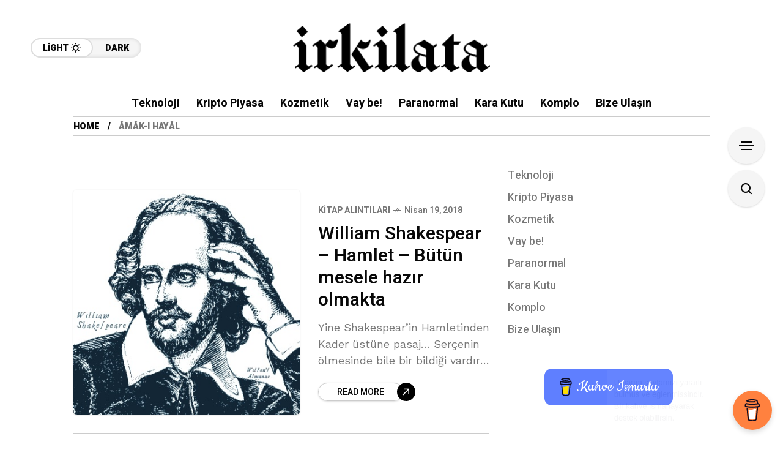

--- FILE ---
content_type: text/html; charset=utf-8
request_url: https://www.google.com/recaptcha/api2/anchor?ar=1&k=6LcPsQ8qAAAAAC66Bv7XfirJMePHZEf-3jkJogyu&co=aHR0cHM6Ly9pcmtpbGF0YS5uZXQ6NDQz&hl=en&v=9TiwnJFHeuIw_s0wSd3fiKfN&size=invisible&anchor-ms=20000&execute-ms=30000&cb=ov596hxuhwep
body_size: 48218
content:
<!DOCTYPE HTML><html dir="ltr" lang="en"><head><meta http-equiv="Content-Type" content="text/html; charset=UTF-8">
<meta http-equiv="X-UA-Compatible" content="IE=edge">
<title>reCAPTCHA</title>
<style type="text/css">
/* cyrillic-ext */
@font-face {
  font-family: 'Roboto';
  font-style: normal;
  font-weight: 400;
  font-stretch: 100%;
  src: url(//fonts.gstatic.com/s/roboto/v48/KFO7CnqEu92Fr1ME7kSn66aGLdTylUAMa3GUBHMdazTgWw.woff2) format('woff2');
  unicode-range: U+0460-052F, U+1C80-1C8A, U+20B4, U+2DE0-2DFF, U+A640-A69F, U+FE2E-FE2F;
}
/* cyrillic */
@font-face {
  font-family: 'Roboto';
  font-style: normal;
  font-weight: 400;
  font-stretch: 100%;
  src: url(//fonts.gstatic.com/s/roboto/v48/KFO7CnqEu92Fr1ME7kSn66aGLdTylUAMa3iUBHMdazTgWw.woff2) format('woff2');
  unicode-range: U+0301, U+0400-045F, U+0490-0491, U+04B0-04B1, U+2116;
}
/* greek-ext */
@font-face {
  font-family: 'Roboto';
  font-style: normal;
  font-weight: 400;
  font-stretch: 100%;
  src: url(//fonts.gstatic.com/s/roboto/v48/KFO7CnqEu92Fr1ME7kSn66aGLdTylUAMa3CUBHMdazTgWw.woff2) format('woff2');
  unicode-range: U+1F00-1FFF;
}
/* greek */
@font-face {
  font-family: 'Roboto';
  font-style: normal;
  font-weight: 400;
  font-stretch: 100%;
  src: url(//fonts.gstatic.com/s/roboto/v48/KFO7CnqEu92Fr1ME7kSn66aGLdTylUAMa3-UBHMdazTgWw.woff2) format('woff2');
  unicode-range: U+0370-0377, U+037A-037F, U+0384-038A, U+038C, U+038E-03A1, U+03A3-03FF;
}
/* math */
@font-face {
  font-family: 'Roboto';
  font-style: normal;
  font-weight: 400;
  font-stretch: 100%;
  src: url(//fonts.gstatic.com/s/roboto/v48/KFO7CnqEu92Fr1ME7kSn66aGLdTylUAMawCUBHMdazTgWw.woff2) format('woff2');
  unicode-range: U+0302-0303, U+0305, U+0307-0308, U+0310, U+0312, U+0315, U+031A, U+0326-0327, U+032C, U+032F-0330, U+0332-0333, U+0338, U+033A, U+0346, U+034D, U+0391-03A1, U+03A3-03A9, U+03B1-03C9, U+03D1, U+03D5-03D6, U+03F0-03F1, U+03F4-03F5, U+2016-2017, U+2034-2038, U+203C, U+2040, U+2043, U+2047, U+2050, U+2057, U+205F, U+2070-2071, U+2074-208E, U+2090-209C, U+20D0-20DC, U+20E1, U+20E5-20EF, U+2100-2112, U+2114-2115, U+2117-2121, U+2123-214F, U+2190, U+2192, U+2194-21AE, U+21B0-21E5, U+21F1-21F2, U+21F4-2211, U+2213-2214, U+2216-22FF, U+2308-230B, U+2310, U+2319, U+231C-2321, U+2336-237A, U+237C, U+2395, U+239B-23B7, U+23D0, U+23DC-23E1, U+2474-2475, U+25AF, U+25B3, U+25B7, U+25BD, U+25C1, U+25CA, U+25CC, U+25FB, U+266D-266F, U+27C0-27FF, U+2900-2AFF, U+2B0E-2B11, U+2B30-2B4C, U+2BFE, U+3030, U+FF5B, U+FF5D, U+1D400-1D7FF, U+1EE00-1EEFF;
}
/* symbols */
@font-face {
  font-family: 'Roboto';
  font-style: normal;
  font-weight: 400;
  font-stretch: 100%;
  src: url(//fonts.gstatic.com/s/roboto/v48/KFO7CnqEu92Fr1ME7kSn66aGLdTylUAMaxKUBHMdazTgWw.woff2) format('woff2');
  unicode-range: U+0001-000C, U+000E-001F, U+007F-009F, U+20DD-20E0, U+20E2-20E4, U+2150-218F, U+2190, U+2192, U+2194-2199, U+21AF, U+21E6-21F0, U+21F3, U+2218-2219, U+2299, U+22C4-22C6, U+2300-243F, U+2440-244A, U+2460-24FF, U+25A0-27BF, U+2800-28FF, U+2921-2922, U+2981, U+29BF, U+29EB, U+2B00-2BFF, U+4DC0-4DFF, U+FFF9-FFFB, U+10140-1018E, U+10190-1019C, U+101A0, U+101D0-101FD, U+102E0-102FB, U+10E60-10E7E, U+1D2C0-1D2D3, U+1D2E0-1D37F, U+1F000-1F0FF, U+1F100-1F1AD, U+1F1E6-1F1FF, U+1F30D-1F30F, U+1F315, U+1F31C, U+1F31E, U+1F320-1F32C, U+1F336, U+1F378, U+1F37D, U+1F382, U+1F393-1F39F, U+1F3A7-1F3A8, U+1F3AC-1F3AF, U+1F3C2, U+1F3C4-1F3C6, U+1F3CA-1F3CE, U+1F3D4-1F3E0, U+1F3ED, U+1F3F1-1F3F3, U+1F3F5-1F3F7, U+1F408, U+1F415, U+1F41F, U+1F426, U+1F43F, U+1F441-1F442, U+1F444, U+1F446-1F449, U+1F44C-1F44E, U+1F453, U+1F46A, U+1F47D, U+1F4A3, U+1F4B0, U+1F4B3, U+1F4B9, U+1F4BB, U+1F4BF, U+1F4C8-1F4CB, U+1F4D6, U+1F4DA, U+1F4DF, U+1F4E3-1F4E6, U+1F4EA-1F4ED, U+1F4F7, U+1F4F9-1F4FB, U+1F4FD-1F4FE, U+1F503, U+1F507-1F50B, U+1F50D, U+1F512-1F513, U+1F53E-1F54A, U+1F54F-1F5FA, U+1F610, U+1F650-1F67F, U+1F687, U+1F68D, U+1F691, U+1F694, U+1F698, U+1F6AD, U+1F6B2, U+1F6B9-1F6BA, U+1F6BC, U+1F6C6-1F6CF, U+1F6D3-1F6D7, U+1F6E0-1F6EA, U+1F6F0-1F6F3, U+1F6F7-1F6FC, U+1F700-1F7FF, U+1F800-1F80B, U+1F810-1F847, U+1F850-1F859, U+1F860-1F887, U+1F890-1F8AD, U+1F8B0-1F8BB, U+1F8C0-1F8C1, U+1F900-1F90B, U+1F93B, U+1F946, U+1F984, U+1F996, U+1F9E9, U+1FA00-1FA6F, U+1FA70-1FA7C, U+1FA80-1FA89, U+1FA8F-1FAC6, U+1FACE-1FADC, U+1FADF-1FAE9, U+1FAF0-1FAF8, U+1FB00-1FBFF;
}
/* vietnamese */
@font-face {
  font-family: 'Roboto';
  font-style: normal;
  font-weight: 400;
  font-stretch: 100%;
  src: url(//fonts.gstatic.com/s/roboto/v48/KFO7CnqEu92Fr1ME7kSn66aGLdTylUAMa3OUBHMdazTgWw.woff2) format('woff2');
  unicode-range: U+0102-0103, U+0110-0111, U+0128-0129, U+0168-0169, U+01A0-01A1, U+01AF-01B0, U+0300-0301, U+0303-0304, U+0308-0309, U+0323, U+0329, U+1EA0-1EF9, U+20AB;
}
/* latin-ext */
@font-face {
  font-family: 'Roboto';
  font-style: normal;
  font-weight: 400;
  font-stretch: 100%;
  src: url(//fonts.gstatic.com/s/roboto/v48/KFO7CnqEu92Fr1ME7kSn66aGLdTylUAMa3KUBHMdazTgWw.woff2) format('woff2');
  unicode-range: U+0100-02BA, U+02BD-02C5, U+02C7-02CC, U+02CE-02D7, U+02DD-02FF, U+0304, U+0308, U+0329, U+1D00-1DBF, U+1E00-1E9F, U+1EF2-1EFF, U+2020, U+20A0-20AB, U+20AD-20C0, U+2113, U+2C60-2C7F, U+A720-A7FF;
}
/* latin */
@font-face {
  font-family: 'Roboto';
  font-style: normal;
  font-weight: 400;
  font-stretch: 100%;
  src: url(//fonts.gstatic.com/s/roboto/v48/KFO7CnqEu92Fr1ME7kSn66aGLdTylUAMa3yUBHMdazQ.woff2) format('woff2');
  unicode-range: U+0000-00FF, U+0131, U+0152-0153, U+02BB-02BC, U+02C6, U+02DA, U+02DC, U+0304, U+0308, U+0329, U+2000-206F, U+20AC, U+2122, U+2191, U+2193, U+2212, U+2215, U+FEFF, U+FFFD;
}
/* cyrillic-ext */
@font-face {
  font-family: 'Roboto';
  font-style: normal;
  font-weight: 500;
  font-stretch: 100%;
  src: url(//fonts.gstatic.com/s/roboto/v48/KFO7CnqEu92Fr1ME7kSn66aGLdTylUAMa3GUBHMdazTgWw.woff2) format('woff2');
  unicode-range: U+0460-052F, U+1C80-1C8A, U+20B4, U+2DE0-2DFF, U+A640-A69F, U+FE2E-FE2F;
}
/* cyrillic */
@font-face {
  font-family: 'Roboto';
  font-style: normal;
  font-weight: 500;
  font-stretch: 100%;
  src: url(//fonts.gstatic.com/s/roboto/v48/KFO7CnqEu92Fr1ME7kSn66aGLdTylUAMa3iUBHMdazTgWw.woff2) format('woff2');
  unicode-range: U+0301, U+0400-045F, U+0490-0491, U+04B0-04B1, U+2116;
}
/* greek-ext */
@font-face {
  font-family: 'Roboto';
  font-style: normal;
  font-weight: 500;
  font-stretch: 100%;
  src: url(//fonts.gstatic.com/s/roboto/v48/KFO7CnqEu92Fr1ME7kSn66aGLdTylUAMa3CUBHMdazTgWw.woff2) format('woff2');
  unicode-range: U+1F00-1FFF;
}
/* greek */
@font-face {
  font-family: 'Roboto';
  font-style: normal;
  font-weight: 500;
  font-stretch: 100%;
  src: url(//fonts.gstatic.com/s/roboto/v48/KFO7CnqEu92Fr1ME7kSn66aGLdTylUAMa3-UBHMdazTgWw.woff2) format('woff2');
  unicode-range: U+0370-0377, U+037A-037F, U+0384-038A, U+038C, U+038E-03A1, U+03A3-03FF;
}
/* math */
@font-face {
  font-family: 'Roboto';
  font-style: normal;
  font-weight: 500;
  font-stretch: 100%;
  src: url(//fonts.gstatic.com/s/roboto/v48/KFO7CnqEu92Fr1ME7kSn66aGLdTylUAMawCUBHMdazTgWw.woff2) format('woff2');
  unicode-range: U+0302-0303, U+0305, U+0307-0308, U+0310, U+0312, U+0315, U+031A, U+0326-0327, U+032C, U+032F-0330, U+0332-0333, U+0338, U+033A, U+0346, U+034D, U+0391-03A1, U+03A3-03A9, U+03B1-03C9, U+03D1, U+03D5-03D6, U+03F0-03F1, U+03F4-03F5, U+2016-2017, U+2034-2038, U+203C, U+2040, U+2043, U+2047, U+2050, U+2057, U+205F, U+2070-2071, U+2074-208E, U+2090-209C, U+20D0-20DC, U+20E1, U+20E5-20EF, U+2100-2112, U+2114-2115, U+2117-2121, U+2123-214F, U+2190, U+2192, U+2194-21AE, U+21B0-21E5, U+21F1-21F2, U+21F4-2211, U+2213-2214, U+2216-22FF, U+2308-230B, U+2310, U+2319, U+231C-2321, U+2336-237A, U+237C, U+2395, U+239B-23B7, U+23D0, U+23DC-23E1, U+2474-2475, U+25AF, U+25B3, U+25B7, U+25BD, U+25C1, U+25CA, U+25CC, U+25FB, U+266D-266F, U+27C0-27FF, U+2900-2AFF, U+2B0E-2B11, U+2B30-2B4C, U+2BFE, U+3030, U+FF5B, U+FF5D, U+1D400-1D7FF, U+1EE00-1EEFF;
}
/* symbols */
@font-face {
  font-family: 'Roboto';
  font-style: normal;
  font-weight: 500;
  font-stretch: 100%;
  src: url(//fonts.gstatic.com/s/roboto/v48/KFO7CnqEu92Fr1ME7kSn66aGLdTylUAMaxKUBHMdazTgWw.woff2) format('woff2');
  unicode-range: U+0001-000C, U+000E-001F, U+007F-009F, U+20DD-20E0, U+20E2-20E4, U+2150-218F, U+2190, U+2192, U+2194-2199, U+21AF, U+21E6-21F0, U+21F3, U+2218-2219, U+2299, U+22C4-22C6, U+2300-243F, U+2440-244A, U+2460-24FF, U+25A0-27BF, U+2800-28FF, U+2921-2922, U+2981, U+29BF, U+29EB, U+2B00-2BFF, U+4DC0-4DFF, U+FFF9-FFFB, U+10140-1018E, U+10190-1019C, U+101A0, U+101D0-101FD, U+102E0-102FB, U+10E60-10E7E, U+1D2C0-1D2D3, U+1D2E0-1D37F, U+1F000-1F0FF, U+1F100-1F1AD, U+1F1E6-1F1FF, U+1F30D-1F30F, U+1F315, U+1F31C, U+1F31E, U+1F320-1F32C, U+1F336, U+1F378, U+1F37D, U+1F382, U+1F393-1F39F, U+1F3A7-1F3A8, U+1F3AC-1F3AF, U+1F3C2, U+1F3C4-1F3C6, U+1F3CA-1F3CE, U+1F3D4-1F3E0, U+1F3ED, U+1F3F1-1F3F3, U+1F3F5-1F3F7, U+1F408, U+1F415, U+1F41F, U+1F426, U+1F43F, U+1F441-1F442, U+1F444, U+1F446-1F449, U+1F44C-1F44E, U+1F453, U+1F46A, U+1F47D, U+1F4A3, U+1F4B0, U+1F4B3, U+1F4B9, U+1F4BB, U+1F4BF, U+1F4C8-1F4CB, U+1F4D6, U+1F4DA, U+1F4DF, U+1F4E3-1F4E6, U+1F4EA-1F4ED, U+1F4F7, U+1F4F9-1F4FB, U+1F4FD-1F4FE, U+1F503, U+1F507-1F50B, U+1F50D, U+1F512-1F513, U+1F53E-1F54A, U+1F54F-1F5FA, U+1F610, U+1F650-1F67F, U+1F687, U+1F68D, U+1F691, U+1F694, U+1F698, U+1F6AD, U+1F6B2, U+1F6B9-1F6BA, U+1F6BC, U+1F6C6-1F6CF, U+1F6D3-1F6D7, U+1F6E0-1F6EA, U+1F6F0-1F6F3, U+1F6F7-1F6FC, U+1F700-1F7FF, U+1F800-1F80B, U+1F810-1F847, U+1F850-1F859, U+1F860-1F887, U+1F890-1F8AD, U+1F8B0-1F8BB, U+1F8C0-1F8C1, U+1F900-1F90B, U+1F93B, U+1F946, U+1F984, U+1F996, U+1F9E9, U+1FA00-1FA6F, U+1FA70-1FA7C, U+1FA80-1FA89, U+1FA8F-1FAC6, U+1FACE-1FADC, U+1FADF-1FAE9, U+1FAF0-1FAF8, U+1FB00-1FBFF;
}
/* vietnamese */
@font-face {
  font-family: 'Roboto';
  font-style: normal;
  font-weight: 500;
  font-stretch: 100%;
  src: url(//fonts.gstatic.com/s/roboto/v48/KFO7CnqEu92Fr1ME7kSn66aGLdTylUAMa3OUBHMdazTgWw.woff2) format('woff2');
  unicode-range: U+0102-0103, U+0110-0111, U+0128-0129, U+0168-0169, U+01A0-01A1, U+01AF-01B0, U+0300-0301, U+0303-0304, U+0308-0309, U+0323, U+0329, U+1EA0-1EF9, U+20AB;
}
/* latin-ext */
@font-face {
  font-family: 'Roboto';
  font-style: normal;
  font-weight: 500;
  font-stretch: 100%;
  src: url(//fonts.gstatic.com/s/roboto/v48/KFO7CnqEu92Fr1ME7kSn66aGLdTylUAMa3KUBHMdazTgWw.woff2) format('woff2');
  unicode-range: U+0100-02BA, U+02BD-02C5, U+02C7-02CC, U+02CE-02D7, U+02DD-02FF, U+0304, U+0308, U+0329, U+1D00-1DBF, U+1E00-1E9F, U+1EF2-1EFF, U+2020, U+20A0-20AB, U+20AD-20C0, U+2113, U+2C60-2C7F, U+A720-A7FF;
}
/* latin */
@font-face {
  font-family: 'Roboto';
  font-style: normal;
  font-weight: 500;
  font-stretch: 100%;
  src: url(//fonts.gstatic.com/s/roboto/v48/KFO7CnqEu92Fr1ME7kSn66aGLdTylUAMa3yUBHMdazQ.woff2) format('woff2');
  unicode-range: U+0000-00FF, U+0131, U+0152-0153, U+02BB-02BC, U+02C6, U+02DA, U+02DC, U+0304, U+0308, U+0329, U+2000-206F, U+20AC, U+2122, U+2191, U+2193, U+2212, U+2215, U+FEFF, U+FFFD;
}
/* cyrillic-ext */
@font-face {
  font-family: 'Roboto';
  font-style: normal;
  font-weight: 900;
  font-stretch: 100%;
  src: url(//fonts.gstatic.com/s/roboto/v48/KFO7CnqEu92Fr1ME7kSn66aGLdTylUAMa3GUBHMdazTgWw.woff2) format('woff2');
  unicode-range: U+0460-052F, U+1C80-1C8A, U+20B4, U+2DE0-2DFF, U+A640-A69F, U+FE2E-FE2F;
}
/* cyrillic */
@font-face {
  font-family: 'Roboto';
  font-style: normal;
  font-weight: 900;
  font-stretch: 100%;
  src: url(//fonts.gstatic.com/s/roboto/v48/KFO7CnqEu92Fr1ME7kSn66aGLdTylUAMa3iUBHMdazTgWw.woff2) format('woff2');
  unicode-range: U+0301, U+0400-045F, U+0490-0491, U+04B0-04B1, U+2116;
}
/* greek-ext */
@font-face {
  font-family: 'Roboto';
  font-style: normal;
  font-weight: 900;
  font-stretch: 100%;
  src: url(//fonts.gstatic.com/s/roboto/v48/KFO7CnqEu92Fr1ME7kSn66aGLdTylUAMa3CUBHMdazTgWw.woff2) format('woff2');
  unicode-range: U+1F00-1FFF;
}
/* greek */
@font-face {
  font-family: 'Roboto';
  font-style: normal;
  font-weight: 900;
  font-stretch: 100%;
  src: url(//fonts.gstatic.com/s/roboto/v48/KFO7CnqEu92Fr1ME7kSn66aGLdTylUAMa3-UBHMdazTgWw.woff2) format('woff2');
  unicode-range: U+0370-0377, U+037A-037F, U+0384-038A, U+038C, U+038E-03A1, U+03A3-03FF;
}
/* math */
@font-face {
  font-family: 'Roboto';
  font-style: normal;
  font-weight: 900;
  font-stretch: 100%;
  src: url(//fonts.gstatic.com/s/roboto/v48/KFO7CnqEu92Fr1ME7kSn66aGLdTylUAMawCUBHMdazTgWw.woff2) format('woff2');
  unicode-range: U+0302-0303, U+0305, U+0307-0308, U+0310, U+0312, U+0315, U+031A, U+0326-0327, U+032C, U+032F-0330, U+0332-0333, U+0338, U+033A, U+0346, U+034D, U+0391-03A1, U+03A3-03A9, U+03B1-03C9, U+03D1, U+03D5-03D6, U+03F0-03F1, U+03F4-03F5, U+2016-2017, U+2034-2038, U+203C, U+2040, U+2043, U+2047, U+2050, U+2057, U+205F, U+2070-2071, U+2074-208E, U+2090-209C, U+20D0-20DC, U+20E1, U+20E5-20EF, U+2100-2112, U+2114-2115, U+2117-2121, U+2123-214F, U+2190, U+2192, U+2194-21AE, U+21B0-21E5, U+21F1-21F2, U+21F4-2211, U+2213-2214, U+2216-22FF, U+2308-230B, U+2310, U+2319, U+231C-2321, U+2336-237A, U+237C, U+2395, U+239B-23B7, U+23D0, U+23DC-23E1, U+2474-2475, U+25AF, U+25B3, U+25B7, U+25BD, U+25C1, U+25CA, U+25CC, U+25FB, U+266D-266F, U+27C0-27FF, U+2900-2AFF, U+2B0E-2B11, U+2B30-2B4C, U+2BFE, U+3030, U+FF5B, U+FF5D, U+1D400-1D7FF, U+1EE00-1EEFF;
}
/* symbols */
@font-face {
  font-family: 'Roboto';
  font-style: normal;
  font-weight: 900;
  font-stretch: 100%;
  src: url(//fonts.gstatic.com/s/roboto/v48/KFO7CnqEu92Fr1ME7kSn66aGLdTylUAMaxKUBHMdazTgWw.woff2) format('woff2');
  unicode-range: U+0001-000C, U+000E-001F, U+007F-009F, U+20DD-20E0, U+20E2-20E4, U+2150-218F, U+2190, U+2192, U+2194-2199, U+21AF, U+21E6-21F0, U+21F3, U+2218-2219, U+2299, U+22C4-22C6, U+2300-243F, U+2440-244A, U+2460-24FF, U+25A0-27BF, U+2800-28FF, U+2921-2922, U+2981, U+29BF, U+29EB, U+2B00-2BFF, U+4DC0-4DFF, U+FFF9-FFFB, U+10140-1018E, U+10190-1019C, U+101A0, U+101D0-101FD, U+102E0-102FB, U+10E60-10E7E, U+1D2C0-1D2D3, U+1D2E0-1D37F, U+1F000-1F0FF, U+1F100-1F1AD, U+1F1E6-1F1FF, U+1F30D-1F30F, U+1F315, U+1F31C, U+1F31E, U+1F320-1F32C, U+1F336, U+1F378, U+1F37D, U+1F382, U+1F393-1F39F, U+1F3A7-1F3A8, U+1F3AC-1F3AF, U+1F3C2, U+1F3C4-1F3C6, U+1F3CA-1F3CE, U+1F3D4-1F3E0, U+1F3ED, U+1F3F1-1F3F3, U+1F3F5-1F3F7, U+1F408, U+1F415, U+1F41F, U+1F426, U+1F43F, U+1F441-1F442, U+1F444, U+1F446-1F449, U+1F44C-1F44E, U+1F453, U+1F46A, U+1F47D, U+1F4A3, U+1F4B0, U+1F4B3, U+1F4B9, U+1F4BB, U+1F4BF, U+1F4C8-1F4CB, U+1F4D6, U+1F4DA, U+1F4DF, U+1F4E3-1F4E6, U+1F4EA-1F4ED, U+1F4F7, U+1F4F9-1F4FB, U+1F4FD-1F4FE, U+1F503, U+1F507-1F50B, U+1F50D, U+1F512-1F513, U+1F53E-1F54A, U+1F54F-1F5FA, U+1F610, U+1F650-1F67F, U+1F687, U+1F68D, U+1F691, U+1F694, U+1F698, U+1F6AD, U+1F6B2, U+1F6B9-1F6BA, U+1F6BC, U+1F6C6-1F6CF, U+1F6D3-1F6D7, U+1F6E0-1F6EA, U+1F6F0-1F6F3, U+1F6F7-1F6FC, U+1F700-1F7FF, U+1F800-1F80B, U+1F810-1F847, U+1F850-1F859, U+1F860-1F887, U+1F890-1F8AD, U+1F8B0-1F8BB, U+1F8C0-1F8C1, U+1F900-1F90B, U+1F93B, U+1F946, U+1F984, U+1F996, U+1F9E9, U+1FA00-1FA6F, U+1FA70-1FA7C, U+1FA80-1FA89, U+1FA8F-1FAC6, U+1FACE-1FADC, U+1FADF-1FAE9, U+1FAF0-1FAF8, U+1FB00-1FBFF;
}
/* vietnamese */
@font-face {
  font-family: 'Roboto';
  font-style: normal;
  font-weight: 900;
  font-stretch: 100%;
  src: url(//fonts.gstatic.com/s/roboto/v48/KFO7CnqEu92Fr1ME7kSn66aGLdTylUAMa3OUBHMdazTgWw.woff2) format('woff2');
  unicode-range: U+0102-0103, U+0110-0111, U+0128-0129, U+0168-0169, U+01A0-01A1, U+01AF-01B0, U+0300-0301, U+0303-0304, U+0308-0309, U+0323, U+0329, U+1EA0-1EF9, U+20AB;
}
/* latin-ext */
@font-face {
  font-family: 'Roboto';
  font-style: normal;
  font-weight: 900;
  font-stretch: 100%;
  src: url(//fonts.gstatic.com/s/roboto/v48/KFO7CnqEu92Fr1ME7kSn66aGLdTylUAMa3KUBHMdazTgWw.woff2) format('woff2');
  unicode-range: U+0100-02BA, U+02BD-02C5, U+02C7-02CC, U+02CE-02D7, U+02DD-02FF, U+0304, U+0308, U+0329, U+1D00-1DBF, U+1E00-1E9F, U+1EF2-1EFF, U+2020, U+20A0-20AB, U+20AD-20C0, U+2113, U+2C60-2C7F, U+A720-A7FF;
}
/* latin */
@font-face {
  font-family: 'Roboto';
  font-style: normal;
  font-weight: 900;
  font-stretch: 100%;
  src: url(//fonts.gstatic.com/s/roboto/v48/KFO7CnqEu92Fr1ME7kSn66aGLdTylUAMa3yUBHMdazQ.woff2) format('woff2');
  unicode-range: U+0000-00FF, U+0131, U+0152-0153, U+02BB-02BC, U+02C6, U+02DA, U+02DC, U+0304, U+0308, U+0329, U+2000-206F, U+20AC, U+2122, U+2191, U+2193, U+2212, U+2215, U+FEFF, U+FFFD;
}

</style>
<link rel="stylesheet" type="text/css" href="https://www.gstatic.com/recaptcha/releases/9TiwnJFHeuIw_s0wSd3fiKfN/styles__ltr.css">
<script nonce="ehbbq8yHg2eQ9fb1W3IOCg" type="text/javascript">window['__recaptcha_api'] = 'https://www.google.com/recaptcha/api2/';</script>
<script type="text/javascript" src="https://www.gstatic.com/recaptcha/releases/9TiwnJFHeuIw_s0wSd3fiKfN/recaptcha__en.js" nonce="ehbbq8yHg2eQ9fb1W3IOCg">
      
    </script></head>
<body><div id="rc-anchor-alert" class="rc-anchor-alert"></div>
<input type="hidden" id="recaptcha-token" value="[base64]">
<script type="text/javascript" nonce="ehbbq8yHg2eQ9fb1W3IOCg">
      recaptcha.anchor.Main.init("[\x22ainput\x22,[\x22bgdata\x22,\x22\x22,\[base64]/[base64]/bmV3IFpbdF0obVswXSk6Sz09Mj9uZXcgWlt0XShtWzBdLG1bMV0pOks9PTM/bmV3IFpbdF0obVswXSxtWzFdLG1bMl0pOks9PTQ/[base64]/[base64]/[base64]/[base64]/[base64]/[base64]/[base64]/[base64]/[base64]/[base64]/[base64]/[base64]/[base64]/[base64]\\u003d\\u003d\x22,\[base64]\x22,\x22woHChVjDt8Kqf0/CusOiRR/DhsOCVAs4wpdVwrsuwr/CqEvDucOGw7ssdsO4LcONPsKzUsOtTMO+ZsKlB8KCwqsAwoIwwooAwo5SYsKLcX/CisKCZBEoXREMEsOTbcKMD8Kxwp95enLCtHrCjkPDl8OCw7FkTxvDmMK7wrbCm8OgwovCvcOsw7lhUMK6BQ4Gwp3Cr8OySSzCsEFlTsKoOWXDmsK7wpZrM8KPwr1pw6/DisOpGScZw5jCscKeEFo5w6/[base64]/DoXbCksKowp7DuAVULHXDvMOoYEkdCsK6TxoewonDpSHCn8K0FGvCr8OGK8OJw5zCqcOhw5fDncKYwp/ClER5wqU/L8KUw4wFwrldwpLCognDg8OObi7CpMOla37DisOwbXJAHsOIR8Khwp/CvMOlw7/Dm14cFVDDscKswo1kwovDlk7CqcKuw6PDssOzwrM4w5/DoMKKSRjDlxhQNgXDuiJ5w65BNlvDvSvCrcKDZSHDtMKhwrAHIQBjG8OYEcKtw43DmcK2wr3CpkUhSFLCgMOZJcKfwoZmZWLCjcKSwqXDoxEUcAjDrMOIYsKdwp7Coi9ewrtlwpDCoMOhTsOIw5/CiWDCvSEPw4DDlgxDwqfDocKvwrXCtsKeWsOVwpPCvlTCo2nCgXF0w77DumrCvcK2JmYMY8Ouw4DDlgJzJRHDqMOwDMKUwpnDszTDsMOVNcOED1NxVcOXcsOEfCcLesOMIsKvwrXCmMKMwoDDoxRIw65Zw7/DgsOxDMKPW8K3OcOeF8OuecKrw73DnlnCkmPDp1p+KcKww5LCg8O2wp7DtcKgcsO7wp3Dp0MKOCrClhbDhQNHOMKcw4bDuQ7DuWY8KMORwrtvwo5SQinCom8pQ8KnwrnCm8Ouw7tEa8KROsK2w6x0wrQLwrHDgsK4woMdTEDCv8K4wpsxwo0CO8OZesKhw5/DnA87Y8ONLcKyw7zDosOPVC9kw53DnQzDnzvCjQNeMFMsHBjDn8O6KAoTwoXCpGnCm2jCjcKCwprDmcKbYy/[base64]/[base64]/[base64]/CmgAwUcOmGcKdwobDpRLDmsKFwpnCgcKLwoADHQPCgMOgPis5ZcKDwoIPw54ewrTCuXBswromwp/Cgw8tFF0EAFrCkMK3IsKjIT5Qw5pWU8KWwo4aQMOzwogzw5fClVsFQMKFSkR2PcOxcWvCiVLCoMOgawrDuxsmwpNpXi0Zw5LDiQ/[base64]/wqHDq2bCiG3CucOmHEHDgMOhw7LCvsOeUXTCt8Oow7saemTCqcK5wphywqHCjHFXFnzDuQLCn8ORUyLCr8KGaXUqJMO/E8K2eMKdwqUdwq/CgSppe8KNGcOwXMKAA8OrBjPCgEPCiHPDs8K2fcO8GcK/[base64]/CoEjDvA3DjHHDkHkfQigQRMKJIT3CrF7CpUbDlsKuw7TDm8OUEcKjwpM2MsOqJ8OzwqvCqF7DjQxLNMKuwqs6KV93bksgG8KUYUTDp8Orw5kRw6d7wpFpHQLDsw7CjsOhw7/Cl1Y8w57CvGRXw7vDnyLDsQYBGxnDmMOTw7fCq8K6w70jw5/Dh07Cj8Oaw4jDqmnCvDTDtcOtXDQwHsOgwroHwr3Ds0BLwo4OwrZuOMOKw4EbdArCqsK5woZhwqEwZcOkEMKxwo9qwrkHwpVbw6zCjxPCrcOPTizDpThTw6HDucOkw6p6LhfDlsKIw4tCwpN/bmjCmEpWw5vCkX4uwoA8w4vCkADDjMKSUycgwo0Cwqwff8Oqw78Gw6bDrMKsJikcSUcMWCAgJxLDqMKIAkV7wpTDksKKw4TCkMOkw5p8wrjDncOow6/DnsOAOmFsw5lYB8OPwo/CjC/DvsOcw4Ygwog3NcOWUsK6UE7Di8KxwrHDhk4dYSwQw7kWa8Oqw6fCpsKgJ3Emw44TEsOiVBjDhMK8woAyLcO5XnPDtMK+PcKfAkkracKyM3dEXCc4w5fDsMOSP8KIw41eRFzCvELClMK/aAcfwoVnEcO7NBDDiMKxVUdsw4bDhcKsfmtzccKXwqpJcydfBMKYRmPCqUnDuCh4R2TDrTpmw6AuwqYfAAMWfX/DkMOnw69jccO+DihiBsKISWpgwrIrwpTCk2wEVTXDviHDgcOeJcO3w6TDs19uN8KfwrJKfsOeCH3CgCswOk5VBl/CicKYw6jDscKKwoTDgcOxcMKyZ2IRw5TCnENLwrwsb8KiZlXCqcOvwo7CmcOyw6HDs8KeaMKMXMKqw6jCpgHCmsK0w41VXHJmwqfDkMOqKsKKIcKuIMOswpM/[base64]/wotmRgN6Y8KDwrTCiMOeQGLCsnENaCACOlrCn3A0NR7DnEjDuFBXMF3DscO+wq7DusKKwrPCimgaw4zCgcKHwr8eGsO6VcKowpACw6xQw4/DtMOswrpAXFVKT8OIdg41wr1HwphQPXp4a03Cv3rDocOUwqQ8KWwiwrnDtsKbwpkSwqbDhMOnwq80GcOTfUrClQwRfjHCmlbDnsK8w78tw6cPBS06wrHCqDZdXkljasO2w7zDr07Ck8OGIMOtVhB/[base64]/[base64]/Dl8KyQGJLw5nCshLDiMOKIwLDu8ObLWh2w6t9wp8Vw54Nw4FPbsOcIV3DscK1OcO+HWpLwqLCjwjCksOlw7BYw5wnTMOaw4JVw5RNwo/DkMOuwokUHm5zw67CkcKYfcKXICHCkipTworCgsKxw44hJyhMw7HDt8OdWBR7wo/DqsK4U8OrwrnDm397WWDCnMOMfcKcwpTDuyjCpsOQwpDCusOqTn9FSMKfw4wuwrrClsO1wpLCgDfDlMKtwp0/csOuw7d7H8KAw4l1LcKpDMKNw4FaJcK/JMOmwrfDgmEMw6ZDwo02wpkCAsO6w7FHw7gCw6FswpHCiMOjw7l2FHPDhcK+woAnVcKrw6Axw7gjw5PClFjCnH1fwqzDg8OPw645wqgVF8KAV8KawrDChVXCsXbDvV3DucKaZsOsdcK7McKHIMOiw6wIw47ChcKZwrXCuMOew5LCrcOjVCp2w71DTcKtCy/Ds8OvUH3DlT87WsKxPcKkWMKfw6VAw4Q6w6Rfw4tqHkUPcDfClm4QwpPDrcKvcjfDtTPDjMOewrc+wpjDmkzDkMOcC8K4DDYhO8OnfcKFMw/Dt0fDjnhpZsKmw5bDiMKLwrLDpyzDtcK/w7bDh0TCuyxmw7APw5YMwqFMw5LDrsK6wozDv8ONwpVmbh00J1TDo8OpwrYpWcKQUk8Hw6E1w5XDl8KBwqo8w7l0wrnDlcO/w7HCp8O7w5AlOHPDqE/CkDcqw5FBw4wyw5fDmGofwp8lQ8KOfcOQwqDCsSECQsKvY8Oyw4dsw5V3wqs7w47DnnYjwoNvFDplJcOEX8Oawo/[base64]/dUR/wqDCq8Kzwr1wCn/DnB3CmnMXJzlkw6rDhsO6wonCqMOvd8Klw5XCiUUWO8O/[base64]/CuQnDvsO6DcOuecOjwrPDg8KsJcKuwofClMKow6XCoi3DrcOwL3JPV3XCp1RhwoViwqEpwpPCvmJyFsKmfMOWMMOywokIRsOqwr7ChsKUIh7Dg8K2w5UcDcK4XEZJwop4XMOEExFAUn96wrw5YxMZTcOjEMK2UcOVwqrCoMOHw6RKwp0/S8OZw7BvTGk0wqHDuk9AFcO5cmg2wpzDmMOVw6ptw6DCvcOoXsOmw7LDjj7CosOLDcOHw5fDpEPChQ/CrsOjwp0mwojDhlfCtcOJFMOIP2TDhsOzIcK8D8OOw6EUw6l0w4BbeErCjGTCvATCrMOMDloxIB3CkzICwrsKOB/CrcKZaww6HcKtw7dLw5PCsEPDrMKbw6sow7/[base64]/Do2vDq2LDgEAdw6RGPTXCimvDjsOrw6AXbjrDssKuWxMBwr3DgsKtw53DqjNybMKYwppCw7YFGMOxK8OSGMKSwqUTcMOmLcK0UcOYw57CjsKdbUgCMBhULkFQw6h+w7TDuMKpesO8bSzDm8OTQ0s7VMO9GMOOw4PCjsK9alpew6zCrwPDq2/Cv8OswqjDswIBw4l8Mn7CuVzDgMKqwo5/LwoMOQDDiXfChAPChsKaaMKjw4zCjC4mwq7CpMKFUMKKNMO6wpIeGcO1BUA4M8OdwpQSAglcKMO3w7B9EV1pw7PCpkkFwpjDlcKxDcKEVyXCpmU9W3DClx5mesOHVMKRAMOPwpLDosKzFxcYBcKnfhvCksOAwptSYVg0csO2CSt6wrTCmMKrf8KxJ8Khw7/CqMO3HcK/b8K0w4jCiMOYwp5rw63DuG8zQ11uVcKnA8KiM1vCkMO/w7JiXwgswoDDlsK+YcK2c2rCjMK4ME1owqVeTsKLdsOIwr8ew5snFMOQw49zwrsRwozDhcOnMDNaGcO3MmrCpm/Dl8K0wq95wrMPwqNsw7vDmsOsw7LCllLDhg3DvsOEb8OJGRckf2TDnEzDoMKVDlptYytmMmXCsmt0e1IUw7jCg8KaK8KTBRYyw73DoGfDhSTDt8Oqw4PCvTkGTsOSwpEnV8KNQSPCmnrCtcKDw7cmwr/[base64]/CgRrCvjgQMU49asO1HsO/wo7CkBrDgTbCrcO/VHQkacKrXDw+w4o1B2lawogawonCqcK5w47DlcOdTwhtw5XCqMONw4xjFcKJNgrCnMOTw5cCwpsXTiXDh8OZIDp4JQbDtnLCvgs2w5QjwooeJsO8w5lhYsOlwocaSMO3w6E4Ak84GQIlwozCsEg/Km3CllAoDsKGbCpxe2BDVylXAMOjw7PCocKMw4tzw7wFasOnBsOWwqZ6woLDhcO8Eg0uChTCncOJw5lZL8ORw6jCtXZfwpnDoDnDlMOxVMKzw4lMO2ZuBiYewpd7XCLCg8KDY8OCL8KYLMKIw6/DgsOgXEdQMj3CqsOQU1/CpmfDjSAAw7tJKMOuwpUdw67CsUhJw5HCv8KGwqR4YsKVwqHCv3DDuMK/w5ZjHiYtwpTCisO4wp/CjTYPdVgPO0/DscKqw6vCiMOAwoFIw5Y0w5zCvMOpw5RVUW3CmUnDmWxZdm/Dm8K1YcKXK00qw7TDuhZhXzrClMOjw4IQUcOnNxVxJGN4wrxkwqzClMOJw6vCtR0Kw47CssOPw4TCqAE2RDUZwpTDinZqwokLF8KhfMOtWBEpw5LDhsOndhowQhbClsKDZVXCscOsTx9QPzsUw5N/[base64]/McKoH3FvAhrDr8KZHH/[base64]/[base64]/wp1aesKzwrTCoUEhf2lGMiQ7G8Kuw7bDgsKwRMK+w71Tw5zDphjCuzB1w7/[base64]/CsyjCmcKmP8OncCfCnhdEw6UpH2DDrMOLXsKSPUV9ZMKuK0pXw6gcw57CgMKfbxrCvmhlw57DrsKJwp8zwq/CtMO6w7vDrgHDnT1UwozCg8Oawp0HK0xJw5xsw60Tw7PCsnZwe33CtCPChzpdDjodEsOwS1sHwqBAUR8gZhvDiFIpwrHDvcKDw6YARgvDj28GwqRew7TCsi0secKyaDtRw7F+FcObw7IVw5HCoHMmwqbDocOLPVrDnyDDsn5Cwr4+A8KMw6REwqvDpMO2w6bCnhZ/ZcKQf8O4GCvCvCnCocKSw7lHHsO7wq0BFsOGw4VXw7sEP8KbL13DvXPCtMK8EiY5w6wQKHPCkw83w5/CmMO2QMKDHMODIcKBw67CiMODwoR4w6JyQwnDqE17bnZPw71FdcKLwq0zwofDgzciIcOzHytKXsObw5DDlSFLwrB3BH/[base64]/dMOSShlUHcOff8K7wr3DvcKww7d7OWTCisKaw6oyEsKbwqDDsW/CjhFjwr8Lwo8VwqzCsg1KwqXDgivDr8OOFEAXbEwOw7vDlR9tw48BaX89dCIPwrZBwqTDsgXDtRDDkF15wqxrwqw9wr0IcsKMIhrDrUbDt8OowpYXFEsrwr7CrzMjdsOma8K8EMO0P3B2L8KwBypWwr51woBpUMKUwpvCqcKAS8ORw5fDoyBaB1/CuVjDm8KnYGXCs8OdVCViI8Ogwq8wIQLDulzCvXzDp8K5DGHChMOmwqUpIjwFSnbDtwDCm8OVCjNVw5QNOW3DgcK9w4tBw7sjZcKjw7tdwo3ChcOKw6EPL3RnTDLDssO6Ex/CoMOww7TDoMKzw5MHL8OSby9HThrCkMOlwp9uDlvClMKkwoh5aiE4wrIBFUbDmlHCqlIGwp7DoHbDoMKNGcKGwo40w4sTBTkEXjNPw6rDqBhiw6XCoifDiyt8ZwPCnMOpT3nClcOuZcO6wrMcwqHCsUJlwrg2w7VEw5nCisOqe33Cq8K5w7LDvB/DjsOPw5nDoMKMWsOLw5PDriZzGsOHw4thNn4TwojDpzzDoA8lIVnCljHClk1SEsOdFlsWwpcJwrF9wq/CjwXDulXCk8KGSElIT8OfRBDDsllXIRcewrzDscKoBy9/SsKZZMOjw4UHwqzCo8O9w7pPFhM7GU9/KcOCSMKJe8OGWhTDswXClVfCsV4NADcOw6xNCmbCt0UsIMOWwq8bMsOxw4JUwpg3woTCgsKiw6HDg2HDjBDCuQpywrFpwr/CssO9w53ClBIvwpjDmF/Ck8K9w6gOw4jCun3CtR4WbG0YPQLCgsKzwpEJwqnDnjzCpMODwpgRw6DDlcKWIMK8J8OiDyTCpAAZw4PCvMOWwrTDg8O2PMO3Cy8GwrFmGl7DqsO+wr96w5rDo3bDpnHCqsO4e8O/w70dw4pwelPCsWfDp1NNbT7Csn/DtMK2ATLDj35Xw5HCg8Ohw5HCvE5Hw49hD2PCgQYdw7rCicOVJMOQTyA/[base64]/CmcO1wq3DhsOzEcOSw4zDuMKtelPCqsO6w6bCtMKGwo90fcOqwpDCkDTCvBjCisOXwqbCgnXDlC85Q21JwrI0EsKxIsOCw4F7w54Zwo/Di8Oiwrslw47DkmIPw6oMc8KvPTPDrSRawrlxwqRqQTTDpxJkwrEQdsKTwrIrEcODwotfw7lzRsKERFYwIcKaFMKKUWoLwr9USXXCgMORJsKXw4/DvwTDoE3CjMOfw7LDqEBoTsOIw4jCqcODQcOhwoFZwqnDlcO5RcKQRsO+wqjDs8ObOEA5woUmA8KJRcO+wqbCgcKkSWV3ecOXZMKtw7pVwr/DiMO2ecKHdMKbLlPDvMKNwqxKQMKNEhBDKcKbw68Nwo9VbMOzPMKJwrYZwpNFw7/DsMObBiDDqsOpw6oXE2XDtsOEIMOAe2nChUHCgcO5T1RgIMKAFcOBGzwCIcKJJcO3CMKUA8KAIzA1PlUxaMOfOgYySGXDmExOwpppTwocW8OddT7CpF1twqN9w6Z3K1F1w5vDg8KoWm4rw4p8w5kyw7/DuynCvnfDkMKhJQLDhmTDkMO6McKRwpETesKgXjjDuMOEw47CgGjDh3XDo2gyw7nCjmPDmMKQQcOwUz1qKXfCq8KWwqNmw6s8w6dJw5LDiMK6c8KrQMKKwoJUTiN4fcODSUwWwqw4H0wlwr4WwrFPVAkGVQtQwqHCpwvDj2zDo8O1wrMiwpnCoD/DmcOLZ1DDl2QAwp/CjjtVYRDDoy5Lw6LDtHMFwovDv8Ofw4bDvEXChwnCmj55TQI7w4fCjGUuwr7ChsK8wp/[base64]/CnhXDicO2fGDCv27Doz/DjgjDjcOYGsOvQsOpw4rCt8ODPA3DssK/w6Ugb3vCk8OcZMKICcOsZsOzMmPCgxHCqBjDjy8OBlgdVFQLw5wjwoDCrCbDgMKNUkkOFQDDgcKSw5Arw51EZRvCvcO/wrfDnsOCw7/CpwrDrMOPw488wrzDqsKGw7lyKQLDo8KTYMK6GcKiU8KVG8KyacKtSgVDSUDCjWHCssOHVyDCjcO8w7bClsOJw6nCvTvCkj0dw6nCsHYFeX7Dk1I7w4HCp0/CkTwyZy7Dqgh8T8Kcw4Q7AHrCs8OiMMOSwpDCjcKewp3Cm8OpwoY/wqh1wpbChyUHP2MKJsOVwrluw5tnwo8VwrXDtcO6R8KedcOODwF3eihDwoVSccKFNMOqasKFw7MHw5UJw4nCkgEIS8O+wr7Cm8K6wpw/w6jCsEzDosKATsO5HAFrWETDq8OOw5PDl8OZwqfCimPChHZXwodFe8KUw67CuSzClsKJNcKfXGzDnsKDSk1nwrPCtsO2HEXClTpjwp7Dq0x/[base64]/[base64]/CgsKnLU1rGsOdD8KLT3vDglzDpsOnwpkAwqI4wq/CkVY1TnbCrsKowqLDt8KYw6TCswYsBUouw4sww6DCkxJwK1/Cs33Dm8Oyw4DDizzCuMOCDGzCtMKCR1HDo8Olw5JDVsOxw77Cu2fDmMKiKsKsXMKKwpPDsU7DjsORXMOCwq/[base64]/wo/ClU/DixZXG1EMKcO3w5BLw5xzQnYQw7rDvkrCnsOiJ8O8VyXDjsK3w5Adw6w0e8OAD3XDhUTCkMORwo5KQsKae30vw4DClcOsw71hwqzDp8O3DMK9AkhWwop0OEVdwpRWwp/CnhrDiXPCncKewr7Du8KacBLDp8K6USVow7rCvBxWwrsXeAF4w4nDtsOPw6LDvsKTXMK8w63DmsKmZ8O1YMO9MsOQwpIIVsOiLMK9JMOcPVHCnVjCjlDCvsO6IF3Cv8OifXvDisKmScKnc8KJEsO9wp3DhxDDvcOTwokyMMO/a8OBNW8gWMOWw73CmMK/wq8ZwqLDuxfCn8OaGAvDvcKgdXNjwo/[base64]/wo/[base64]/CocOtGsK0IsKzWcKlwpXDisOxIsKWwrPCr8OewpYCZgTDtmTDkEx2w4JLFsOLw6RULMOww6QxXcOEHsO6w6gYw79pWhXCj8KVRDXDrjnCkgLCh8KYE8Oawqw6wrnDiQ5kEgtvw6VBwqUqesOxI0HDjxk/J0PDhMOqwoJeesO9WMKXwoNcVcOUw7k1HXQhw4HDkcKSOQDChMOmwr3CncK+azQIw65lQkB6WDrCpnFQWEIEwr/DgFUfT2FUecOtwqLDrsKkwr3Dr2NhNA/CicKOAsKjH8KDw7fClDkcw78VZAHDnF85wpTCpyADw7nCiSPCvcOoXcKdw5kbw5dzwpwAwqJgwp1hw57Cli05LsOFb8KqIC7CmU3CrgA/SBg/woAZw604w4lqw4BUw5HCtcK9TcKlwrrCo0kPw4Q8w4/DgzpuwoYZw67Cv8O1QCbClzQSZMOBw5E6w48ww4DDs2nDu8KQwqY5EEMkw4QHw74iw5IBDmdswoDDqMKbTsOFw4LCqFkZwrlhVS9kw47Dj8Klw6lLw6XDuhEQw4bDjwxkScOAQsOIw4/CnW9bw7HDkDQfC0TCpD0vw6Maw6zDoSdgwrQqKSvDjMKTwqjDpSnDvMKawptbaMKbaMOqcjUNw5XDoQ/Cr8OsSiZXOW0Xb3/CoSg5HnAbw4ljTzkTe8Kqw6khwpDCrsORw5zDkcKOHCM3wqjCh8OeHWY2w5XDhQEudcKMHkxkXxbDhsOWw67CgcOcT8O3HXUiwoNGURvCmcOla0nCtsK+MMKFamLCtsKTLzUnAsOhRk7CgMOKQ8K7wozDm39YwpnDl2Q6JMO6Y8OeQFtxwr3DljJuw6gHCiYhM3Y/SMKNdkJkw7cdw67Ckg0vYgnCvSbCisKwQEFMw6xdwqRYC8OscmtWw4LCiMKpw7wcwojDjXvDisKwKCoXCC8bwo1nAMKFw4/DvD4Tw43CjjMMRh3Dn8OCw6DCpcOXwqQ8wrPDnAtewoLCvsOsPsKjwowxwqDDn2nDhcORNilBSMKWwpU6Y0E8w5AgFUJDEMONIcOFwoLDmMKvKB0gMRk6PcKMw6FawrVMGB7CvS00w63DmW86w6Q2w4jCth8cY3vCmsKDw5lAOsKrwoDDj2XCl8O/wp/DocKgdcKnw5TDsUQ+wrRsZMKfw5zDgsO1PHc4w6PDuVfDhMOAPSPCj8OWwq3DtsKdwq/DkyHCmMKqwp/DmjEwNxtRQzZtGcKNYUgacwt/NVDCnwPDmk5kw6/CnDwiNcKhw7sxwr3DtALChwDCusKlwqc8dkUMdcKLFjLCu8KOCSHDlsKGw4lSwq5wAsOLw5V7VMOAaStdScOJwofCqz5Bw7TCmTnCsmnCv1/DqcOPwq1Ww7LCkwvDoipvw7UbwoLDp8OQwqYOd3bDssKvXQBaTlRMwrZLH3vCvMOjQMK/Dm9WwoQ4wr5xM8K7YMO9w6LDp8KAw4vDoSYjfcKVL0nCm2h4Lg0hwqY4QXIqbcKNd0V6ThxgQn9Eagg/HcKqJFYGw7bCugnCt8KDw5ZTw6fDlAfDjkRdQMKJw6fCuUo+D8KeKjTCkMOJwoRQw6bCkl5Xwo/Ci8KnwrHDu8OlYcOHwqTDinN9CcOFwpRrwqoKwqNhDUY7GEQEOsK9w4LDqMKmCMOawqbCuGNRw6DCn181wrJew502w5ghTcK9LsOHwpovR8OCwoUfTjV0wqM7FUQWw60fJMK+wrTDhw/DsMKtwrXCoDrCsQbCksO4VcO9aMK0wq4mwrVPM8KAwpQFZ8K2wrEiw5/DoxfDhUhPdhXDhCoVFsKhwofCicO6Y0zDsUNCwphgw4howpjDjA1MDy7DjcOJwrVbw6LDh8KEw7FaZ0pLwo/[base64]/ClFBeHsO+wq84KB8dbh7DssKFHGJgworDtRPDlsKUw64XLkfDscOLYG3DkBAjfsOHZm0yw5nDtmnDp8Kxw4xfw40dO8OvKXLCr8O2wqdjRkHDocKnai/DpMKXWcOlwr7CvBljwqHCrV9dw4I0GcOxEXfCgmjDmUjCt8KQFsOjwq8Cc8KdacOfOsKBAcK6bGLCoAN/[base64]/wq3DvTTDosKdwpUuCMOGAG/DlGlUwp0vaMOkFidZbMOewqtAck3CpmjDtVDCqgHCqE9OwrU5w6fDgx3DlgQgwodJw7bCnT3DvsO/cX/CjFTCk8OdwpnDucKREUXDv8Kkw6M6wrDDjsKPw6zDhRdhNjUFw7VMw5AoAz7CkRYLw4jDscO/DQQIM8KbwrrCgFAswp1kQcK2wqcsSCnCtHHDqcKTQsKUehMtOsKHw70jwpjCtltILF1GJShCwoLDn3kAw4obwrdNElTDkMOmwpTDtR0ZZ8K4IMKhwq0uZXxCwqs2GsKHY8OtZm1XEhjDtcOtwoHCtsKTccOUw7bCjjYPwpTDj8KwesK8wr9uwqPDgTQUwr/[base64]/LQQpWBHCgy4Mw7EfQ8Opw7HDljUrwpVBwrLCiAbCkmzDulnDjsKZw551JcKlQ8KNwqRJw4HDuB3CtcK6w6PDmcOkGcKFWsOMFzAXwpzDrxjCjx/DkQFHw4NcwrjCi8Okw5lnPMK3dcOUw6HDn8KIecKWwrXCmlfCgQHCpyPCr0xzw5N/VcKMwrdHeU97w6TDkQV4RSbDqRbCgMOXf2tVw5vCgSXDuVZqw7xxworDjsOHwpRsIsKJCMKbA8OQw65pwoLCpzEoNMKiKsKqw6TCssKLwofCu8K7NMO+w53CoMOsw4PCtMKVw607wpJybDwvMcKFw5jDhMO/NhVZDn4Bw4M/OB/[base64]/[base64]/[base64]/w6PCiMK4dRZNwoYQw7bCpmJLw7huPiMDIsKRDTTCmcOhwoLCtGLCgzxgW2QOEsKjUcOQwpfDjgp/WnfCmMOlK8OvflxJDwZ/w5/ClFYpN2pbw7PDucOgwoRdwrrDlycGazFSw6vDqzFFwprDnMOjw4Ijw5IuNCLCjcOGb8Oow5wsPsKPw7d9RxTDicOmVMOiQcOnXRbChm3CmybDpGTCv8KsKcK9LMOJAV/DvmPDkATDlcOIwqzCrcKTw6czV8O+w7tYPQfDonnCm2LCpHrDgCcTcXHDocOMw5HDo8KxwoPCt01ublDCoVtbf8K/w7jCs8KDwonCv0PDtzMbWmwyLTdHc07DjGTDicKfw5jCpsO8BsKQwpjDpsOad03Ci3DDhVrCj8OJOMOvw5LDosKww4zDuMKgDRdmwohxwp3DtXl3wr/Cu8O/[base64]/woMRwq7CpDPDnsOQVMKPB13Cm1RPf8OQWFd/[base64]/IMK7wqwhw4fDlXTCscOTQcOrwoHCvW/[base64]/wrXDjcKrw559Y8KewrVzYMK5H8OdQcKow4DDssK/[base64]/CicOPwqYEwq47Ez0pRyLDtw/[base64]/wp1SBwRxwrIhdg8Uwp1YasObw4zCgcOyfldvFR3DtMKfw4fDi3XCjsOOScKpL2DDtsKrP0/Csld9OytlVsKMwr/Ds8O+wpvDlAoxc8KCJFbCnU8PwpBjwr3CosKtCwx6McKee8OSVTPDuhXDicOmJjxQOUATwqzDtULDklrCghXDnMOTZ8K5BcKqwr/CjcOPCA9GwpLCvcOROnIzw53CncKzwpfDpcO8R8OlTVllw5M4wrR/wqnDvcOQwowjLFrCmsKkw4BWaHw3wrIqBcKaZEzCqgxbAUotwrQ3YsOOQMOOw7Yjw7NkIsKhdj9vwo9cwo/[base64]/w406w65ew4JdaxM3SMOrw7ZPJCJsw4h4w4TDr1gIVsOOUwIMAVLCi2vDojNqwqp/w43DrcOaIcKAeFZedMO9J8OiwrlfwrVKNCbDoB5XLsKZX0DChwbDp8Oowr02QsKrV8OIwoRIw49Jw6jDoWhGw5Y7wopOTcOmdm0Jw43CjcKxAhXDrcOTw5x4wpByw54AV3/Dm2nDv1XDohlkBxV4CsKTcsKTwq4qFADDtMKTw73Cq8KEPH/DohTCocODPMORGA7Cp8Kuw60Cw7wmwonDqWQVwpXDjxfDucKOwrZ1FjMqw7IywpLDtcOUYBrDsz3CqMKfX8OBXUlewq7Dsh3Cjy4NdsOxw79oaMORVnFewro8fcOYfMKRK8OVFhEjwo51wrvDkMOFwrrDhsK9wrVFwovDjMK3TcOIOsOWK3/[base64]/[base64]/w4nDgMOdwro/e8Odw7jDiEE0wqTDu8OmwoDDsXo2O8KhwroXXxR3EMOCw6rCjcKDwrZMFRwtw7FGw7jDhgnDngdyTsKww7TCp1nDjcKea8OCPsOrwq1dw6lEGjwCw4fCvXvCrsO9O8OUw6khw55YFcOuwqV/wr/DnyldN0UhRHBAw5Z/[base64]/CrHHDncKEDlLDm1QFFsOTw7ctwo0CEMKnT1AFRsOQc8Ktw4pqw703EBtNcMObw6XCtMOuI8K5MzHCosK2F8KcwozDoMKrw5gWw5rCmMOowqYSCzQlw6/[base64]/asK+UlsVS8OFw7xlwo94LmXCiwpGwrpqw4zCiMKbwq0LD8OtwoDCtsO2bkfCkMK5w6Y4w4xRw540IsKyw69Lw750EA/CuE3ChcKdwqcLw7gUw7vCmsKJAcKNewTDmMO8C8OXPGXCkcKWFQ7DpE8PSDXDgyvDv30RR8OoN8K5wqzDrMK7bcKFwqopwrQfQnQKwpAOw53CpMOJJ8Kfw44awrs9GsK/wpTChsOiwpVIEcK0w4hTwr/CnxvCkcOZw4PCq8Khw6VqFsKfQcK1wobDiBrDgsKWwpQhdiUmcUTCmcKtVAQDK8KbfUvCi8OwwrLDkzwPwpfDp2XCjkHCuBVJCMKgwovCsGhRwqPCiyJuwrfCkEPDicKrDH5qwq/Ch8KQw43DtQXDrMK6JcKNcioBTT9eYcK7wqPDhmdNHSHDr8KNwr3Cs8KuPsKlw79eazTCvcOdfDc7wpzCqsK/w68sw6cbw6nDncO5XXUBbMKPNsOQw53CnsO5VsKNw5MOPcKOw4TDtghda8K9TcOnH8OUB8K6fwjDmcKOfHFvZAN2wo8VKTVae8Kjwq5hJVVIw7FLw67CtSjCtWp0wqs5QnDCgcKfwrMXKsO7wrIFw6jDt1/Cl21+BGPCqsOpSMOWITHDhXDDpiB0w7bCoUlkB8KGwoMySmLChcKrwqPDi8KVw43Cl8O3VcOFK8KwV8O/XMOMwrZqZcKsdG0nwpLDhDDDlMKhX8OZw5gBZcK/Y8OEw6lWw501woPCn8K7QD/DghLDiUM4wqbCtwjDrcOZc8OWwoYab8K0WwVrw4seXMOiBDI2WUZJwpHDqMKlw4HDv18uVcK+wrtRMWbDmDI2fsOgXsKKwotAwpVOw4EdwrLDusKFDsKscsKawoDDvl/DjXk0wrXCl8KpBMOZbcO3TsO9VMOCN8OPRMOZPXJkcsOPHS8yPEwqwrJMD8O+w4/CkcOvwrbCjRfDnCrDn8KwbcK4MyhywqM5SCteA8KYw7UYE8O6w7TCuMOjLXw+WsKJwr/Csk1/wrbCgQbCvgkFw6xqNi4ww4DCqlZAZ2nCoDx1w43DsSvCg0gCw4NpGMOxw6nDoTnDr8KXw4gVwq7CsFlRwo1lQ8OfWMKvSMKJdkXDixl+D0l8McOiA2wew7TChQXDtMOnw5vCqcK7UBsLw7taw6d+J19Ww6bDgC3DscKaaXHDqirCsEbCmcKuAlchN1cewo/CusKrNcK+wr/CqcKCKMKyI8OEXT7CvsONOQTCtsOOO1lww7MdRRc3wrEFwqsiIcK1wrVLw4zCmMOywrs7DG/Ds1VxOSjDvlfDisKhw4/[base64]/[base64]/Cg1sEG8OBwoLDhMOTPhAeBW3CjV3DpFrCt302G8OvX8O2HXDDtXHCvH7CkHfCksOiKMOvw7PCg8KgwrJcPGHCjMKHC8KowqrCl8KcZcKRS3l/XmLDicOsH8OVDHsWw5JYwqzDoDwVw5jClcKzwrI9w4whVXgvJCliwr9CwrvCh2ozS8KTw7XCoC0NOQ/DjjAOK8KPbcOnYjjDicOBwoETN8K7Oy9ew7Q6w5/DgsOMVTjDj2vCksKmM10jw5/Cp8KQw5PCqsOAwrXCh3EjwrrCoBvCt8KUEXtXYAILwpHCn8OLw4nCncOBw6seWTtQdG0ZwpvDhWvDq0vCpcO8w43Dh8KBSTLDtjrCnsOWw6bDsMKNw497SGLCqk8KRxzCn8OURUDCo03DnMO9wpHCpFg2ZDVqwr3DtHXCgTRGMkl+w4nDsA1pdj56HcKEZ8OOCi/CjcKYAsOLw6cjQEBjwrLCqcO9HsKiGAotH8OBw4DCuDrCmUoawpbDlcOYwofCh8O5w6jCqcKpw6cCw4zCkcKzD8KJwqXCmiVbwoYkf3TCj8OEw53DuMOZGsOETQ3DvcO2DUbDoGbDi8Kgw4YTKcKGw73DsH/CtcKiUz5zFcKkbcOYwovDl8KfwqYxwrDDpjMpw6jDr8OSw5dcTcKVW8KzQgnDiMO/[base64]/Cu1N0wrNDVcKFDG7CgsOTFcKjNDN2UhwTN8OLCjfCrcOKwrQDEWRlwrvCinMZwojCscOcExkIc0Fjw4Vww7XCkcOPw4HDlz/[base64]/MjDCmGzDvsKywoHCqMKLwrJdw7nChsKYX13DsMK4dcKiwoxWwrItw6bCvBsOwp0XwoTDqw1Hw6HDvcORwoZmW2TDnEgQw5TCok/DlXTCnsO6MsK4KcKGwr/[base64]/[base64]/AcOOwqobwqAbw4DCh0wKw53DolVbwojChTZAw7jDlDdXTlljTMK7wqRMQcKCHcOJNcOoG8OcF2QxwqQ5ExPCncK6wrfDoWzDqksYw4oCEcKmL8OJwrPDnDIYVcOSw67DrydGwpvDlMOjwpZYwpbCuMKDDWrCjMOlcSA6w57Cn8OAwos4wpsqw5jDuQN4wovCgF1/w4HCgMO7P8K5wqIAQsO6wplhw7wtw7PDl8O8wo1KAcOkw4PCtMKww5t+wp7CtsO6wobDtWvCi3kvSRjDn0IXBitEJ8KdWsOKw4ZAwpV0w5/CiA0iwr0FwpbDqQnCu8KiwrfDt8OhPMOUw6dYw7VnHxVvD8Kuwpc8w5rDkMKOw6/Cj3XDsMOaFzsDacKIKx5dWQ46UQTDviAIw7jClGkXAcKoC8OZw63ClE/DrXAJw5A9TMOuBxxBwrBhBgbDmsK1wpFMwpVBYF3DtHYQfsKHw5BqWMOYMX/Ck8KowpnDrHrDnMOGwql/[base64]/CnTY+SsKvDsKuZXjDiB3CkkAQDsOfM8O4wo3Csk0Bw7zCq8Kfw4lwBgPDq0ZAODzDsioGwp3DnnvCgX/CkBRXwocKw7TCsHhbMGIiTMKBJkY8cMOHwr4Iwog+w5EQwr0FcUvCmB1wI8OvccKPw5PCjcOJw4LCqBc/VMOrw7UmS8OaE0skfngIwoMCwrZ+wqnChMKjG8KFw5/DkcKkHS4XGgnDrcO9w4N1w5U9wpzChzLCnsK3w5ZJw7/CkHrCkMOsSUE5YHLCmMOzFjJMw67DplDDg8OKw65abmwaw7NkGMKuXsKvw50uwr5nEcKvwo7Do8OtXcKjw6I1HXjCqEUHScKzQTPCgCANwpTCgEAZw5tEYsKkSkLDuj/CtcKZP23DnxR7w59+dsOlEsK7YAk+QF/[base64]/DgE7DpBJdw5hWIUgYejbDs0vCvsKPFiHDgcKRwpguYcO3wqHDg8Kjw7HCgcKxw6jCqmLCgETDusOHckXDr8OlDxvDnsOTw73CsXvDscOSFTPCp8OIUcOBwrbDkwDDlCcEw75YGz3Ch8OFAMO9RsOTesOXaMKJwrl/R3zCoSvDk8KnJMOJw63DiSLDj048w53DjsOLwpDCrsO8JSLCrcK3w4YwK0bCiMKaOA9yRnrDsMKpYC1AQMKNLsOHY8K/w6LDscOVWMOuYsOWwqwlV1bCmsO7wp/CqcObw5EVwoTCqDZJFMOkPzLCgMOqfXNOwo1jw6YKJcOmw655w7pTwonDnUnDl8K/esK/[base64]/CkMO7fgjDmMKkDsKYb0zDlzkoH8OIwq/CtnPDjsOEVXY8w58Bwo9CwqNxGgdLwqt1wprDiWFBJsKRZsKWw5hofVwgCkjChhsgwp7Do3rCmsKPdEzDs8OVKsOBw5XDg8OlD8O4QsOQBV3CuMOpPgZYw4w/csKgJcOtwqbDhCEZF1XDjBwLw4kvwosXIFMFGsKdd8KMwrUGw6Jww6padcKqwpdgw5xJR8KVF8K+wocTw47CpsOIAApuPRTChcOdwobCk8Oyw5TDusKMwrZHB0nDpcKgXMOuw7DCkz9TIcK4w4Fgfn7DssOKwqrDoy/DscK1OyDDqBTCj0h6WsOWICzDqsO8w58Kwr/DqGQWC2ISJ8Opw5k6SsKrwrUwfl7CsMKXbRXDuMOAw6UKw43Dk8KpwqlJIyh1w5nClh8Cw7tCf3o/w7zDtsOQw6TDq8K9wrVswo/CmzcZw6LCkcKXNMOgw7lnNsO4ARHDuF/Cs8KuwrzCn3lBR8Krw5gJTGMYfn/[base64]/[base64]/CmMK4wrTCkgsww7Z8w58AYEBDwpnDicK7P0gZcsO9wolbUsOtw5TDsgvCh8Km\x22],null,[\x22conf\x22,null,\x226LcPsQ8qAAAAAC66Bv7XfirJMePHZEf-3jkJogyu\x22,0,null,null,null,1,[21,125,63,73,95,87,41,43,42,83,102,105,109,121],[-3059940,740],0,null,null,null,null,0,null,0,null,700,1,null,0,\[base64]/tzcYADoGZWF6dTZkEg4Iiv2INxgAOgVNZklJNBoZCAMSFR0U8JfjNw7/vqUGGcSdCRmc4owCGQ\\u003d\\u003d\x22,0,0,null,null,1,null,0,0],\x22https://irkilata.net:443\x22,null,[3,1,1],null,null,null,1,3600,[\x22https://www.google.com/intl/en/policies/privacy/\x22,\x22https://www.google.com/intl/en/policies/terms/\x22],\x22IbjK6XIm/HbXY0Si4oiwCC9Zd2ErN8ZicpEZBQP2bl0\\u003d\x22,1,0,null,1,1767839742896,0,0,[129,41,192],null,[203,26,58,150,160],\x22RC-Lw4JuJHHAmXZfg\x22,null,null,null,null,null,\x220dAFcWeA5a4EY9gULE6RzrTH-WLkpm2z1w5x5Lz9AE8-cmCZDvIf9XcGz8vGyTC_hp0Tj2GG7QOhj_uRbMRBT7nHCMOXoq6JKh_A\x22,1767922542947]");
    </script></body></html>

--- FILE ---
content_type: text/html; charset=utf-8
request_url: https://www.google.com/recaptcha/api2/aframe
body_size: -249
content:
<!DOCTYPE HTML><html><head><meta http-equiv="content-type" content="text/html; charset=UTF-8"></head><body><script nonce="sghwyLTtH4b4rn8fKH6qlw">/** Anti-fraud and anti-abuse applications only. See google.com/recaptcha */ try{var clients={'sodar':'https://pagead2.googlesyndication.com/pagead/sodar?'};window.addEventListener("message",function(a){try{if(a.source===window.parent){var b=JSON.parse(a.data);var c=clients[b['id']];if(c){var d=document.createElement('img');d.src=c+b['params']+'&rc='+(localStorage.getItem("rc::a")?sessionStorage.getItem("rc::b"):"");window.document.body.appendChild(d);sessionStorage.setItem("rc::e",parseInt(sessionStorage.getItem("rc::e")||0)+1);localStorage.setItem("rc::h",'1767836145359');}}}catch(b){}});window.parent.postMessage("_grecaptcha_ready", "*");}catch(b){}</script></body></html>

--- FILE ---
content_type: text/css
request_url: https://irkilata.net/wp-content/themes/mow/framework/css/base.min.css?ver=v114.6
body_size: 2131
content:
 a,i,textarea{-webkit-transition:all .3s ease;-moz-transition:all .3s ease;-ms-transition:all .3s ease;-o-transition:all .3s ease;transition:all .3s ease}iframe,img,table{max-width:100%}table td,table th{vertical-align:top}article,aside,details,figcaption,figure,footer,header,hgroup,nav,pre,section{display:block}.space10,.space100,.space1000,.space20,.space200,.space30,.space300,.space40,.space400,.space50,.space500,.space60,.space70,.space90{float:left;clear:both;width:100%}.space10,.space100,.space1000,.space20,.space200,.space30,.space300,.space40,.space400,.space50,.space500,.space60,.space70,.space90,textarea{width:100%}a,abbr,acronym,address,applet,b,big,blockquote,body,caption,center,cite,code,dd,del,dfn,div,dl,dt,em,fieldset,font,form,h1,h2,h3,h4,h5,h6,html,i,iframe,ins,kbd,label,legend,li,object,ol,p,pre,q,s,samp,small,span,strike,strong,sub,sup,table,tbody,td,tfoot,th,thead,tr,tt,u,ul,var{background:0 0;border:0;margin:0;padding:0;vertical-align:baseline;outline:0}table,table td,table th,table tr{border:1px solid var(--mow-border-color)}blockquote{quotes:none}blockquote:after,blockquote:before{content:'';content:none}ol,ul{margin:30px}ol li,ul li{margin-bottom:5px}img{vertical-align:middle;height:auto}del{text-decoration:line-through}a,i{transition:all .3s ease;border:none}a:hover{text-decoration:none}h1,h2,h3,h4,h5,h6{font-weight:500;color:#1e1e1e;margin-bottom:20px}h1{font-size:45px}h2{font-size:36px}h3{font-size:30px}h4{font-size:24px}h5{font-size:20px}h6,table th{font-size:16px}table{text-align:left;border-collapse:collapse;border-spacing:0;margin-bottom:15px;color:var(--mow-bc)}table th{text-align:center;color:var(--mow-contrast-text);background:0 0;font-weight:500;padding:15px 10px;background-color:var(--mow-mc1)}table td{padding:10px;vertical-align:middle}code,pre{padding:10px 10px 0}pre{word-break:break-all;word-wrap:break-word}pre code{white-space:pre-wrap}p{letter-spacing:1px}.space10{margin-bottom:10px}.space20{margin-bottom:20px}.space30{margin-bottom:30px}.space40{margin-bottom:40px}.space50{margin-bottom:50px}.space60{margin-bottom:60px}.space70{margin-bottom:70px}.space80{width:100%;float:left;clear:both;margin-bottom:80px}.space90{margin-bottom:90px}.space100{margin-bottom:100px}.space200{margin-bottom:200px}.space300{margin-bottom:300px}.space400{margin-bottom:400px}.space500{margin-bottom:500px}.space1000{margin-bottom:1000px}textarea{border-radius:0;font-size:13px;color:#333;resize:vertical;font-family:var(--bff),'Arial','Helvetica',sans-serif;-webkit-box-sizing:border-box;-moz-box-sizing:border-box;-ms-box-sizing:border-box;box-sizing:border-box;line-height:1.4;padding:10px;border:1px solid #222;transition:all .3s ease}.uneditable-input,input[type=number],input[type=email],input[type=url],input[type=search],input[type=tel],input[type=color],input[type=text],input[type=password],input[type=datetime],input[type=datetime-local],input[type=date],input[type=month],input[type=time],input[type=week]{border-radius:0;font-size:13px;color:#333;letter-spacing:.5px;-webkit-box-sizing:border-box;-moz-box-sizing:border-box;-ms-box-sizing:border-box;box-sizing:border-box;line-height:1.6;padding:10px;height:44px;vertical-align:middle;border:1px solid #222;-webkit-transition:all .3s ease;-moz-transition:all .3s ease;-ms-transition:all .3s ease;-o-transition:all .3s ease;transition:all .3s ease}.uneditable-input:focus,input[type=number]:focus,input[type=email]:focus,input[type=url]:focus,input[type=search]:focus,input[type=tel]:focus,input[type=color]:focus,input[type=text]:focus,input[type=password]:focus,input[type=datetime]:focus,input[type=datetime-local]:focus,input[type=date]:focus,input[type=month]:focus,input[type=time]:focus,input[type=week]:focus,textarea:focus{border-color:rgba(255,255,255,.042);background:rgba(255,255,255,.06)}input[type=submit]{padding:0 30px;height:40px;border:none;border-radius:20px;line-height:1;font-size:14px;font-weight:700;text-decoration:none;letter-spacing:0;font-family:var(--hff);cursor:pointer;color:#fff;background:#080808;text-transform:uppercase;-webkit-transition:all .3s ease;-moz-transition:all .3s ease;-ms-transition:all .3s ease;-o-transition:all .3s ease;transition:all .3s ease}input[type=submit]:hover{background:var(--mow-mc1);color:var(--mow-contrast-text)}select{max-width:100%;padding:8px;border:2px solid #000;border-radius:5px;width:100%;display:block}input[type=button]{cursor:pointer;-webkit-transition:all .3s ease;-moz-transition:all .3s ease;-ms-transition:all .3s ease;-o-transition:all .3s ease;transition:all .3s ease}.elementor p{margin-bottom:0}a i{transition:none}ol,ul{margin:30px}ol ol,ol ul,ul ol,ul ul{margin:15px}.commentlist ul,.commentlist ol{margin:30px}textarea,input,button{outline:none;}:focus{outline-color:transparent;outline-style:none}dl{margin-bottom:20px}dl dt:empty{display:none}dl dt{margin:5px 0;}dl dt:last-child{margin-bottom:0;}input[type=button],input[type=submit],button{font-family:var(--iff)}body blockquote:after{clear:both;display:table;content:''}hr{margin-bottom:20px}body blockquote:before{content:'';position:absolute;top:44px;left:43px;width:38px;height:38px;background-color:var(--mow-hc);mask-image:url(../svg/quote.svg);-webkit-mask-image:url(../svg/quote.svg);mask-size:contain;-webkit-mask-size:contain;mask-repeat:no-repeat;-webkit-mask-repeat:no-repeat}body blockquote.wp-block-quote,body blockquote{position:relative;border:none;margin:10px 0 23px 0;clear:both;max-width:100%;background-color:var(--mow-ebc);box-shadow:var(--mow-box-shadow);line-height:1.7;color:var(--mow-hc);box-sizing:border-box;font-size:24px!important;line-height:1.5;padding:41px 50px 41px 100px!important;border-radius:5px;font-weight:400;font-family:var(--quote-ff)}body blockquote p:not(:last-child){margin-bottom:15px}body blockquote cite{text-transform:uppercase;font-size:14px;font-weight:600;color:var(--mow-bc);font-style:normal}body blockquote *{font-family:inherit;font-weight:inherit}body blockquote>*:last-child{margin-bottom:0}.pingback a{color:#333;border-bottom:1px solid #333}.pingback a:hover{border-bottom-color:transparent}blockquote p{margin-bottom:30px}blockquote p:last-child{margin-bottom:0}dd a,dt a,blockquote a{color:#000}table a{background-color:#000;color:#fff!important;display:block;height:auto;line-height:30px;text-align:center;margin:0 auto;font-size:12px}.wp-calendar-table a{border-radius:100%;width:30px}table{width:100%;width:calc(100% - 2px);margin:0 0 30px 0;font-size:14px}body code,body pre{border-left:4px solid #000;font-style:italic;margin:10px 0 30px 0;line-height:1.7;color:#000;box-sizing:border-box;font-size:20px;max-width:100%;display:inline-block;overflow-x:visible;padding:4px 4px 4px 10px;white-space:pre-wrap;-ms-word-wrap:break-word;word-wrap:break-word;background-color:rgba(0,0,0,.02)}br + code,br + pre{margin-top:30px}p code,p pre,p+code{margin-top:0;margin-bottom:0}p+pre{margin:20px 0}.uneditable-input,textarea,input[type=number],input[type=email],input[type=url],input[type=search],input[type=tel],input[type=color],input[type=text],input[type=password],input[type=datetime],input[type=datetime-local],input[type=date],input[type=month],input[type=time],input[type=week]{color:#000;height:50px;font-size:15px;background-color:transparent;font-family:var(--iff);border:1px solid rgba(0,0,0,.021)}input[type="text"]::-webkit-input-placeholder{color:#777}input[type="text"]::-moz-placeholder{color:#777}input[type="text"]:-ms-input-placeholder{color:#777}input[type="text"]:-moz-placeholder{color:#777}a{text-decoration:none}textarea{height:auto;max-width:600px;}h1>a:hover,h2>a:hover,h3>a:hover,h4>a:hover,h5>a:hover,h6>a:hover{color:var(--mow-hhc);opacity:.9}h1,h2,h3,h4,h5,h6{color:var(--mow-hc);line-height:1.44}h1>a,h2>a,h3>a,h4>a,h5>a,h6>a{color:var(--mow-hc);text-decoration:none}h1,h2,h3,h4,h5,h6{font-family:var(--hff);margin-bottom:30px}body p{margin-bottom:30px;letter-spacing:0;}table td{padding:10px 5px;text-align:center}.aligncenter{display:block;margin:0 auto;margin-bottom:30px;}.alignright{float:right;margin-left:30px;margin-bottom:30px;}.alignleft{float:left;margin-right:30px;margin-bottom:30px;}.floatleft{float:left}.floatright{float:right}.textcenter{text-align:center}.textright{text-align:right}.textleft{text-align:left}.wp-caption{text-align:center;margin-bottom:20px;max-width:100%;}.wp-caption img{margin:0;padding:0;border:0 none}.wp-caption p.wp-caption-text{font-size:12px!important;padding:0;margin:10px 15px 0 15px!important;font-style:italic;line-height:1.4!important;letter-spacing:.5px;font-weight:400}.wp-caption.alignleft p.wp-caption-text{text-align:left;}.wp-caption.alignright p.wp-caption-text{text-align:right;}.wp-smiley{margin:0!important;max-height:1em}blockquote.left{margin-right:40px;text-align:left;margin-left:0;width:50%;float:left;}blockquote.right{margin-left:40px;text-align:left;margin-right:0;width:50%;float:right}.mc_signup_submit #mc_signup_submit{margin-top:0;width:100%}.bypostauthor{margin:0;padding:0}.gallery-caption{margin:0;font-size:13px;font-style:italic;color:#333;padding:5px 0}.screen-reader-text{clip:rect(1px,1px,1px,1px);position:absolute!important;white-space:nowrap;height:1px;width:1px;overflow:hidden}.screen-reader-text:focus{background-color:#f1f1f1;clip:auto!important;color:#21759b;display:block;font-size:14px;font-size:.875rem;font-weight:bold;height:auto;left:5px;line-height:normal;padding:15px 23px 14px;text-decoration:none;top:5px;width:auto;z-index:100000;-webkit-border-radius:3px;-moz-border-radius:3px;border-radius:3px;-webkit-box-shadow:0 0 2px 2px rgba(0,0,0,.6);-moz-box-shadow:0 0 2px 2px rgba(0,0,0,.6);box-shadow:0 0 2px 2px rgba(0,0,0,.6)}.sticky{height:auto;}.clearfix:after,.clearfix:before{clear:both;display:table;content:''}

--- FILE ---
content_type: text/css
request_url: https://irkilata.net/wp-content/themes/mow/framework/css/widgets.min.css?ver=v114.6
body_size: 11749
content:
.widget_block{height:auto;margin-bottom:50px}.widget_block:last-child{margin-bottom:0}.wid-title{position:relative;margin-bottom:25px}.wid-title .text span:after{content:'';position:absolute;width:30px;height:1px;background-color:var(--mow-border-color);right:20px;bottom:50%;margin-bottom:2px}.wid-title .text span:before{content:'';position:absolute;width:50px;height:1px;background-color:var(--mow-border-color);right:0;top:50%;margin-top:2px}.wid-title .text{font-size:14px;font-weight:var(--mow-fweb);font-family:var(--hff);text-transform:uppercase;letter-spacing:.5px;color:var(--mow-hc)}.wid-title .text span{padding-right:60px;position:relative}.wp-block-latest-comments,.wp-block-latest-posts__list,.wp-block-archives-list,.wp-block-categories-list,#recentcomments,.widget_rss ul,.widget_recent_entries ul,.widget_meta ul,.widget_pages ul,.widget_categories ul,.wp-block-page-list,.widget_archive ul{margin:0;list-style-type:none}.wp-block-page-list li,#recentcomments li,.wp-block-latest-comments li,.wp-block-latest-posts__list li,.wp-block-archives-list li,.wp-block-categories-list li,.widget_rss li,.widget_recent_entries li,.widget_meta li,.widget_pages li,.widget_categories li,.widget_archive li{margin-bottom:5px;font-size:18px;font-family:var(--hff);font-weight:600;letter-spacing:0;color:var(--mow-hc);position:relative}.wp-block-page-list li:last-child,#recentcomments li:last-child,.wp-block-latest-comments li:last-child,.wp-block-latest-posts__list li:last-child,.wp-block-archives-list li:last-child,.wp-block-categories-list li:last-child,.widget_rss li:last-child,.widget_recent_entries li:last-child,.widget_meta li:last-child,.widget_pages li:last-child,.widget_categories li:last-child,.widget_archive li:last-child{margin-bottom:0}.wp-block-page-list a,#recentcomments a,.wp-block-latest-comments a,.wp-block-latest-posts__list a,.wp-block-archives-list a,.wp-block-categories-list a,.widget_rss a,.widget_recent_entries a,.widget_meta a,.widget_pages a,.widget_categories a,.widget_archive a{color:var(--mow-hc)}.wp-block-page-list a:hover,#recentcomments a:hover,.wp-block-latest-comments a:hover,.wp-block-latest-posts__list a:hover,.wp-block-archives-list a:hover,.wp-block-categories-list a:hover,.widget_rss a:hover,.widget_recent_entries a:hover,.widget_meta a:hover,.widget_pages a:hover,.widget_categories a:hover,.widget_archive a:hover{color:var(--mow-mc1);-webkit-mask-image:linear-gradient(-75deg,rgba(0,0,0,.6) 30%,#000 50%,rgba(0,0,0,.6) 70%);mask-image:linear-gradient(-75deg,rgba(0,0,0,.6) 30%,#000 50%,rgba(0,0,0,.6) 70%);-webkit-mask-size:200%;mask-size:200%;animation:shine 2s infinite}.wp-block-page-list ul{margin:0;padding:0;list-style-type:none;margin-left:20px;margin-top:10px;margin-bottom:10px}.widget_archive li,.widget_categories li{display:-webkit-flex;display:-moz-flex;display:-ms-flex;display:-o-flex;display:flex;justify-content:space-between;-ms-align-items:center;align-items:center;flex-wrap:wrap}.widget_block .children{margin-top:20px;flex:1 1 100%}.widget_categories .children{margin-top:10px;flex:1 1 100%;margin-bottom:-10px;margin-left:10px}.rssSummary{font-size:16px;line-height:1.44;font-family:var(--bff);font-style:normal;margin:24px 0 18px}.rss-date{font-weight:400;font-size:16px;font-family:var(--bff);background:#000;color:#fff;display:inline-block;border-radius:15px;padding:0 10px;font-style:normal}.wp-calendar-nav{display:-webkit-flex;display:-moz-flex;display:-ms-flex;display:-o-flex;display:flex;margin:0;padding:0;justify-content:space-between}.wp-calendar-nav .pad{display:none}.wp-calendar-nav span{width:49%;width:calc(50% - 2px);display:block}.wp-calendar-nav a{color:#fff;background-color:#000;height:40px;white-space:nowrap;text-overflow:ellipsis;overflow:hidden;display:-webkit-flex;display:-moz-flex;display:-ms-flex;display:-o-flex;display:flex;-ms-align-items:center;align-items:center;justify-content:center;font-size:14px;font-family:var(--hff);text-transform:uppercase;font-weight:600}.wp-calendar-nav-next a{border-radius:0 8px 8px 0}.wp-calendar-nav-prev a{border-radius:8px 0 0 8px}.searchform .search-wrapper{display:-webkit-flex;display:-moz-flex;display:-ms-flex;display:-o-flex;display:flex;justify-content:space-between;border:4px solid #000;border-radius:50px;background-color:#eee}.searchform .search-wrapper input[type="submit"]{height:60px;background-color:var(--mow-mc1);color:var(--mow-contrast-text);font-family:var(--hff);font-weight:var(--mow-fweb);font-size:18px;letter-spacing:.25px;text-transform:uppercase;outline:none;padding:0 30px;border:4px solid #000;cursor:pointer;border-radius:50px;margin:-4px;margin-left:0}.searchform .search-wrapper input[type="submit"]:hover{background-color:#fff;-webkit-mask-image:linear-gradient(-75deg,rgba(0,0,0,.6) 30%,#000 50%,rgba(0,0,0,.6) 70%);mask-image:linear-gradient(-75deg,rgba(0,0,0,.6) 30%,#000 50%,rgba(0,0,0,.6) 70%);-webkit-mask-size:200%;mask-size:200%;animation:shine 2s infinite}.searchform .search-wrapper input[type="text"]{width:100%;color:#000;height:52px;background-color:transparent!important;padding:0 20px;border-radius:0!important;outline:none;max-width:100%;font-size:18px;font-weight:600;letter-spacing:0;font-style:normal;font-family:var(--hff);border:none!important}.mow_fn_tags ul,.wp-block-s-cloud,.tagcloud{margin:0;padding:0;display:-webkit-flex;display:-moz-flex;display:-ms-flex;display:-o-flex;display:flex;flex-wrap:wrap;-ms-align-items:center;align-items:center;margin-left:-8px;list-style-type:none}.mow_fn_tags li:after{content:','}.mow_fn_tags li:last-child:after{content:none}.mow_fn_tags a,.wp-block-tag-cloud a,.tagcloud a{text-decoration:none;color:var(--mow-bc);font-size:14px!important;font-weight:700;font-family:var(--hff);margin-left:8px;margin-bottom:2px;text-transform:uppercase}.mow_fn_tags a:before,.wp-block-tag-cloud a:before,.tagcloud a:before{content:'#'}.mow_fn_tags a:hover,.category__item:hover .name,.wp-block-tag-cloud a:hover,.tagcloud a:hover{color:var(--mow-mc1);-webkit-mask-image:linear-gradient(-75deg,rgba(0,0,0,.6) 30%,#000 50%,rgba(0,0,0,.6) 70%);mask-image:linear-gradient(-75deg,rgba(0,0,0,.6) 30%,#000 50%,rgba(0,0,0,.6) 70%);-webkit-mask-size:200%;mask-size:200%;animation:shine 2s infinite}.mow_fn_tags a:hover:before,.wp-block-tag-cloud a:hover:before,.tagcloud a:hover:before{color:#000}.wp-block-search{margin-bottom:30px}.wp-block-search__inside-wrapper{display:flex;justify-content:space-between;border-bottom:1px solid #080808;gap:10px;align-items:center}.wp-block-search__inside-wrapper button[type="submit"]{height:30px;border:none;outline:none;padding:0 18px;border-radius:15px;font-size:14px;font-weight:var(--mow-fweb);text-transform:uppercase;font-family:var(--hff);color:#fff;background-color:#080808;cursor:pointer;transition:.3s;display:block}.wp-block-search__inside-wrapper button[type="submit"]:hover{background-color:var(--mow-mc1);color:var(--mow-contrast-text)}.wp-block-search__label{display:none}.wp-block-search__inside-wrapper input[type="search"]{margin:0;padding:0;border:none;background:none;color:var(--mow-hc);height:44px;font-size:14px;flex:auto;display:block}.wp-block-group.has-background{padding:20px;border-radius:8px}.wp-block-group{margin-bottom:20px}.wp-block-group:last-child{margin-bottom:0}.wp-block-media-text{margin-bottom:20px}.wp-block-group.has-background>*>*{margin-bottom:20px;}.wp-block-group.has-background>*>*:last-child{margin-bottom:0;}figcaption{margin-bottom:20px;font-size:smaller}#wp-calendar caption{margin-bottom:15px;color:#000}.aligncenter{text-align:center}.is-style-squared .wp-block-button__link{border-radius:0}.wp-caption{margin-bottom:30px}.wp-block-image .alignleft{margin-right:30px;margin-bottom:30px}.wp-block-image .alignright{margin-left:30px;margin-bottom:30px}.blocks-gallery-grid .blocks-gallery-image figcaption,.blocks-gallery-grid .blocks-gallery-item figcaption,.wp-block-gallery .blocks-gallery-image figcaption,.wp-block-gallery .blocks-gallery-item figcaption{left:0}.has-background-dim .wp-block-cover-text a{color:#fff!important}.is-style-outline>.wp-block-button__link,.wp-block-button__link.is-style-outline{border:2px solid #000;padding-top:11px;padding-bottom:11px;background-color:transparent!important}.blocks-gallery-caption{margin-bottom:30px;text-align:center}.wp-block-gallery{margin-bottom:30px;display:-webkit-flex;display:-moz-flex;display:-ms-flex;display:-o-flex;display:flex;flex-wrap:wrap}.wp-block-calendar table caption,.wp-block-calendar table tbody{color:#eee}.wp-block-latest-comments__comment{width:100%}.has-avatars .wp-block-latest-comments__comment .wp-block-latest-comments__comment-excerpt,.has-avatars .wp-block-latest-comments__comment .wp-block-latest-comments__comment-meta{margin-left:0}.wp-block-latest-comments .avatar,.wp-block-latest-comments__comment-avatar{margin-bottom:15px;margin-right:15px}.calendar_wrap *:last-child{margin-bottom:0}.wp-block-embed{margin:0 0 30px}.wp-block-search .wp-block-search__button{min-width:inherit;padding:.375em 20px}.wp-block-latest-comments__comment{line-height:1.7}.wp-block-latest-comments__comment a{display:inline}.wp-block-archives-list a{border:none!important}.wp-block-calendar table th{background-color:#000;color:#fff}.alignleft{margin-right:30px!important}.blocks-gallery-caption{margin-bottom:30px!important}.wp-block-calendar tbody td,.wp-block-calendar th{border:2px solid #000;color:#000}.widget_archive ul{margin-left:-10px}.widget_archive li{width:100%;border:4px solid #000;border-radius:40px;margin-bottom:10px}.widget_archive a{padding:0 10px 0 16px;font-weight:var(--mow-fweb);font-size:16px;text-transform:uppercase;font-family:var(--hff);height:32px;line-height:32px;overflow:hidden;white-space:nowrap;text-overflow:ellipsis;flex:1}.widget_categories .count,.widget_archive .count{width:40px;height:40px;border-radius:100%;background-color:var(--mow-mc1);color:var(--mow-contrast-text);border:4px solid #000;font-size:16px;font-weight:var(--mow-fweb);text-align:center;line-height:32px;margin:-4px;margin-left:0;font-family:var(--hff)}.widget_categories li{margin-bottom:10px}.widget_categories .count{margin:0}.widget_nav_menu ul{padding:0;margin:0;list-style-type:none}.widget_nav_menu li{margin-bottom:8px}.widget_nav_menu li:last-child{margin-bottom:0}.widget_nav_menu ul ul{margin-left:20px}.widget_nav_menu .sub-menu{display:none;overflow:hidden}.widget_nav_menu a{text-decoration:none;font-size:18px;color:#777;font-family:var(--hff);font-weight:500;text-transform:none}.widget_nav_menu a:hover{color:var(--mow-mc1)}.widget_nav_menu li.menu-item-has-children.active>a:after{transform:rotate(0deg)}.widget_nav_menu li.menu-item-has-children>a:after{content:'';position:absolute;right:0;top:50%;margin-top:-4px;width:0;height:0;border-style:solid;border-width:6px 6px 0 6px;border-color:#000 transparent transparent transparent;transform:rotate(-90deg);transition:all .3s ease}.widget_nav_menu li.menu-item-has-children>a{position:relative;padding-right:16px}ul.wp-block-rss{margin-left:0}ul.wp-block-rss a{font-size:18px;font-weight:600;letter-spacing:.25px;font-family:var(--hff);color:#000}ul.wp-block-rss a:hover{color:var(--mow-mc1);-webkit-mask-image:linear-gradient(-75deg,rgba(0,0,0,.6) 30%,#000 50%,rgba(0,0,0,.6) 70%);mask-image:linear-gradient(-75deg,rgba(0,0,0,.6) 30%,#000 50%,rgba(0,0,0,.6) 70%);-webkit-mask-size:200%;mask-size:200%;animation:shine 2s infinite}.wp-block-image figure{margin-bottom:30px}figure{margin-bottom:30px;}.wp-block-embed iframe{width:100%;height:400px;}.widget_search>div>form{margin-bottom:0}.fn__widget_filters{display:flex;gap:7px;margin-bottom:30px}.fn__widget_filters a{display:block;text-decoration:none;flex:1;border:1px solid #ddd;border-radius:20px;height:40px;padding:0 20px;line-height:39px;text-align:center;font-size:14px;font-weight:var(--mow-fweb);font-family:var(--hff);text-transform:uppercase;box-shadow:0 1px 3px rgba(0,0,0,.15);background-color:var(--mow-bbc);color:var(--mow-bc)}.fn__widget_filters a:hover{background-color:var(--mow-ebc)}.fn__widget_filters a.active{background-color:#080808;color:#fff}.fn__single_content .fn__widget_filter_content a{border-bottom:none}.fn__widget_posts_alpha[data-layout="column"] ul{width:auto;margin-left:-30px;flex-wrap:wrap}.fn__widget_posts_alpha[data-layout="column"] ul.active{display:flex}.fn__widget_posts_alpha[data-layout="column"] li{width:25%;padding-left:30px}.fn__widget_posts_alpha[data-layout="zigzag"] li:nth-of-type(2n) .alpha__item{flex-direction:row-reverse}.fn__widget_posts_alpha[data-layout="zigzag"] li:nth-of-type(2n) .img_holder{margin-right:0;margin-left:15px}.fn__widget_posts_alpha[data-border="enabled"] li:not(:last-child){padding-bottom:30px;border-bottom:1px solid var(--mow-border-color)}.fn__widget_posts_alpha[data-layout="slider"]{overflow:hidden}.fn__widget_posts_alpha .swiper{overflow:visible}.fn__widget_posts_alpha .alpha_items{margin:0;padding:0;list-style-type:none;display:none;width:100%}.fn__widget_posts_alpha .alpha_items.active{display:block}.fn__widget_posts_alpha .alpha_item{margin:0;padding:0;margin-bottom:30px}.fn__widget_posts_alpha .alpha_item:last-child{margin-bottom:0}.fn__widget_posts_alpha .alpha__item{display:flex;align-items:flex-start}.fn__widget_posts_alpha .img_holder{flex:0 0 80px;margin-right:15px;position:relative}.fn__widget_posts_alpha .item_img,.fn__widget_posts_alpha .item_space{border-radius:5px;overflow:hidden}.fn__widget_posts_alpha .img_holder:hover img{transform:scale(1.1)}.fn__widget_posts_alpha .fn__meta{margin-bottom:5px}.fn__widget_posts_alpha .item_space{width:100%;aspect-ratio:1;background-color:#91a29b;position:relative}.fn__widget_posts_alpha .item_space a{position:absolute;top:0;left:0;right:0;bottom:0}.fn__widget_posts_alpha .img_holder img{width:100%;display:block;aspect-ratio:1 / 1;object-fit:cover;transition:1s}.fn__widget_posts_alpha .title_holder{flex:auto;min-height:80px;display:flex;flex-direction:column;justify-content:center}.fn__widget_posts_alpha .post_title{margin:0;padding:0;font-size:18px;line-height:20px;font-weight:600;font-family:var(--hff)}.fn__widget_posts_alpha .post_title a{border-bottom:none;color:inherit}.fn__widget_posts_alpha .post_title a:hover{color:var(--mow-hhc)}.fn__widget_posts_alpha .fn__descr{font-size:16px;line-height:20px;margin-top:12px}.fn__widget_posts_alpha[data-layout="classic"][data-img-pos="right"] .alpha__item{flex-direction:row-reverse;}.fn__widget_posts_alpha[data-layout="classic"][data-img-pos="right"] .alpha__item{flex-direction:row-reverse;}.fn__widget_posts_alpha[data-layout="classic"][data-img-pos="right"] .img_holder{margin-right:0;margin-left:15px;}.fn__widget_posts_alpha[data-layout="classic"][data-text-pos="right"] .title_holder{text-align:right;}.fn__widget_posts_alpha[data-layout="classic"][data-text-pos="right"] .fn__meta p{justify-content:flex-end;}.fn__widget_posts_alpha[data-layout="classic"][data-text-pos="center"] .title_holder{text-align:center;}.fn__widget_posts_alpha[data-layout="classic"][data-text-pos="center"] .fn__meta p{justify-content:center;}.fn__widget_posts_alpha[data-layout="column"][data-img-pos="right"] .alpha__item{flex-direction:row-reverse;}.fn__widget_posts_alpha[data-layout="column"][data-img-pos="right"] .alpha__item{flex-direction:row-reverse;}.fn__widget_posts_alpha[data-layout="column"][data-img-pos="right"] .img_holder{margin-right:0;margin-left:15px;}.fn__widget_posts_alpha[data-layout="column"][data-text-pos="right"] .title_holder{text-align:right;}.fn__widget_posts_alpha[data-layout="column"][data-text-pos="right"] .fn__meta p{justify-content:flex-end;}.fn__widget_posts_alpha[data-layout="column"][data-text-pos="center"] .title_holder{text-align:center;}.fn__widget_posts_alpha[data-layout="column"][data-text-pos="center"] .fn__meta p{justify-content:center;}.fn__widget_posts_alpha[data-layout="classic"][data-img-pos="left"][data-text-pos="to_img"] .title_holder{text-align:left;}.fn__widget_posts_alpha[data-layout="classic"][data-img-pos="left"][data-text-pos="to_img"] .fn__read_more,.fn__widget_posts_alpha[data-layout="classic"][data-img-pos="left"][data-text-pos="to_img"] .fn__meta p{justify-content:flex-start;}.fn__widget_posts_alpha[data-layout="classic"][data-img-pos="right"][data-text-pos="to_img"] .title_holder{text-align:right;}.fn__widget_posts_alpha[data-layout="classic"][data-img-pos="right"][data-text-pos="to_img"] .fn__read_more,.fn__widget_posts_alpha[data-layout="classic"][data-img-pos="right"][data-text-pos="to_img"] .fn__meta p{justify-content:flex-end;}.fn__widget_posts_alpha[data-layout="classic"][data-img-pos="left"][data-text-pos="against_img"] .title_holder{text-align:right;}.fn__widget_posts_alpha[data-layout="classic"][data-img-pos="left"][data-text-pos="against_img"] .fn__read_more,.fn__widget_posts_alpha[data-layout="classic"][data-img-pos="left"][data-text-pos="against_img"] .fn__meta p{justify-content:flex-end;}.fn__widget_posts_alpha[data-layout="classic"][data-img-pos="right"][data-text-pos="against_img"] .title_holder{text-align:left;}.fn__widget_posts_alpha[data-layout="classic"][data-img-pos="right"][data-text-pos="against_img"] .fn__read_more,.fn__widget_posts_alpha[data-layout="classic"][data-img-pos="right"][data-text-pos="against_img"] .fn__meta p{justify-content:flex-start;}.fn__widget_posts_alpha[data-layout="column"][data-img-pos="left"][data-text-pos="to_img"] .title_holder{text-align:left;}.fn__widget_posts_alpha[data-layout="column"][data-img-pos="left"][data-text-pos="to_img"] .fn__read_more,.fn__widget_posts_alpha[data-layout="column"][data-img-pos="left"][data-text-pos="to_img"] .fn__meta p{justify-content:flex-start;}.fn__widget_posts_alpha[data-layout="column"][data-img-pos="right"][data-text-pos="to_img"] .title_holder{text-align:right;}.fn__widget_posts_alpha[data-layout="column"][data-img-pos="right"][data-text-pos="to_img"] .fn__read_more,.fn__widget_posts_alpha[data-layout="column"][data-img-pos="right"][data-text-pos="to_img"] .fn__meta p{justify-content:flex-end;}.fn__widget_posts_alpha[data-layout="column"][data-img-pos="left"][data-text-pos="against_img"] .title_holder{text-align:right;}.fn__widget_posts_alpha[data-layout="column"][data-img-pos="left"][data-text-pos="against_img"] .fn__read_more,.fn__widget_posts_alpha[data-layout="column"][data-img-pos="left"][data-text-pos="against_img"] .fn__meta p{justify-content:flex-end;}.fn__widget_posts_alpha[data-layout="column"][data-img-pos="right"][data-text-pos="against_img"] .title_holder{text-align:left;}.fn__widget_posts_alpha[data-layout="column"][data-img-pos="right"][data-text-pos="against_img"] .fn__read_more,.fn__widget_posts_alpha[data-layout="column"][data-img-pos="right"][data-text-pos="against_img"] .fn__meta p{justify-content:flex-start;}.fn__widget_posts_alpha[data-layout="zigzag"][data-text-pos="to_img"] .title_holder{text-align:left;}.fn__widget_posts_alpha[data-layout="zigzag"][data-text-pos="to_img"] .fn__read_more,.fn__widget_posts_alpha[data-layout="zigzag"][data-text-pos="to_img"] .fn__meta p{justify-content:flex-start;}.fn__widget_posts_alpha[data-layout="zigzag"][data-text-pos="to_img"] li:nth-of-type(2n) .title_holder{text-align:right;}.fn__widget_posts_alpha[data-layout="zigzag"][data-text-pos="to_img"] li:nth-of-type(2n) .fn__read_more,.fn__widget_posts_alpha[data-layout="zigzag"][data-text-pos="to_img"] li:nth-of-type(2n) .fn__meta p{justify-content:flex-end;}.fn__widget_posts_alpha[data-layout="zigzag"][data-text-pos="against_img"] .title_holder{text-align:right;}.fn__widget_posts_alpha[data-layout="zigzag"][data-text-pos="against_img"] .fn__read_more,.fn__widget_posts_alpha[data-layout="zigzag"][data-text-pos="against_img"] .fn__meta p{justify-content:flex-end;}.fn__widget_posts_alpha[data-layout="zigzag"][data-text-pos="against_img"] li:nth-of-type(2n) .title_holder{text-align:left;}.fn__widget_posts_alpha[data-layout="zigzag"][data-text-pos="against_img"] li:nth-of-type(2n) .fn__read_more,.fn__widget_posts_alpha[data-layout="zigzag"][data-text-pos="against_img"] li:nth-of-type(2n) .fn__meta p{justify-content:flex-start;}.fn__widget_posts_beta .beta_items{margin:0;padding:0;list-style-type:none;display:none}.fn__widget_posts_beta .beta_items.active{display:block}.fn__widget_posts_beta .beta_item{margin:0;padding:28px 0 25px;border-bottom:1px solid var(--mow-border-color)}.fn__widget_posts_beta .beta_item:first-child{padding-top:0}.fn__widget_posts_beta .beta_item:last-child{padding-bottom:0;border-bottom:none}.fn__widget_posts_beta .beta__item{display:flex}.fn__widget_posts_beta .count_holder{flex:0 0 53px;font-size:24px;color:var(--mow-bc);font-weight:var(--mow-fweb);text-transform:uppercase;font-family:var(--hff);letter-spacing:0;line-height:1}.fn__widget_posts_beta .fn__meta{margin-bottom:5px;margin-top:-3px}.fn__widget_posts_beta .post_title{margin:0;padding:0;font-size:18px;line-height:20px;font-weight:600;font-family:var(--hff)}.fn__widget_posts_gamma[data-layout="column"] ul{flex-wrap:wrap;margin-left:-30px}.fn__widget_posts_gamma[data-layout="column"] ul.active{display:flex}.fn__widget_posts_gamma[data-layout="column"] li{width:25%;padding-left:30px;margin-bottom:50px}.fn__widget_posts_gamma .gamma_items{margin:0;padding:0;list-style-type:none;display:none}.fn__widget_posts_gamma .gamma_items.active{display:block}.fn__widget_posts_gamma .gamma_item{margin:0;padding:0;margin-bottom:25px}.fn__widget_posts_gamma .gamma_item:last-child{margin-bottom:0}.fn__widget_posts_gamma .count_holder{position:absolute;top:10px;right:-13px}.fn__widget_posts_gamma .count_holder span{width:25px;height:25px;display:block;line-height:26px;background-color:#080808;color:#fff;text-align:center;border-radius:100%;font-size:12px;font-weight:var(--mow-fweb);font-family:var(--hff);letter-spacing:0;padding-left:1px}.fn__widget_posts_gamma .item_img{position:relative}.fn__widget_posts_gamma .item_space{width:164px;height:110px;border-radius:5px;background-color:#91a29b;position:relative}.fn__widget_posts_gamma .item_space a{position:absolute;top:0;left:0;right:0;bottom:0}.fn__widget_posts_gamma .img_holder{display:flex;margin-bottom:15px}.fn__widget_posts_gamma .img_holder img{width:164px;height:110px;object-fit:cover;border-radius:5px}.fn__widget_posts_gamma .post_title{margin:0;padding:0;font-size:22px;line-height:26px;font-weight:600;font-family:var(--hff)}.fn__widget_posts_gamma .fn__meta{margin-bottom:8px}.fn__widget_posts_delta[data-layout="row_r"] .delta__item{display:flex;flex-direction:column-reverse}.fn__widget_posts_delta[data-layout="row_r"] .img_holder{margin-top:30px;margin-bottom:0;}.fn__widget_posts_delta[data-layout="inline_max"] ul{margin-left:-30px;gap:0;flex-wrap:wrap}.fn__widget_posts_delta[data-layout="inline_max"] li{width:100%;padding-left:30px}.fn__widget_posts_delta[data-layout="inline_max"] li:not(:last-child){margin-bottom:30px}.fn__widget_posts_delta[data-layout="inline_max"] ul.active{display:flex}.fn__widget_posts_delta[data-layout="inline_max"] .delta__item{display:flex;flex-direction:row-reverse}.fn__widget_posts_delta[data-layout="inline_max"] .img_holder{flex:auto;padding-left:30px;margin:0}.fn__widget_posts_delta[data-layout="inline_max"][data-imax-vtext="middle"] .title_holder{justify-content:center}.fn__widget_posts_delta[data-layout="inline_max"][data-imax-vtext="bottom"] .title_holder{justify-content:flex-end}.fn__widget_posts_delta[data-layout="inline_max"][data-imax-text="right"] .title_holder{align-items:flex-end;text-align:right}.fn__widget_posts_delta[data-layout="inline_max"][data-imax-text="right"] .fn__meta p{justify-content:flex-end}.fn__widget_posts_delta[data-layout="inline_max"][data-imax-text="center"] .fn__meta p{justify-content:center}.fn__widget_posts_delta[data-layout="inline_max"][data-imax-text="center"] .title_holder{align-items:center;text-align:center}.fn__widget_posts_delta[data-layout="inline_max"][data-imax-image="left"] .delta__item{flex-direction:row}.fn__widget_posts_delta[data-layout="inline_max"][data-imax-image="left"] .img_holder{padding-left:0;padding-right:30px}.fn__widget_posts_delta[data-layout="inline_max"][data-imax-image="left"][data-imax-text="to_img"] .title_holder{align-items:flex-start;text-align:left}.fn__widget_posts_delta[data-layout="inline_max"][data-imax-image="left"][data-imax-text="to_img"] .fn__meta p{justify-content:flex-start}.fn__widget_posts_delta[data-layout="inline_max"][data-imax-image="left"][data-imax-text="against_img"] .title_holder{align-items:flex-end;text-align:right}.fn__widget_posts_delta[data-layout="inline_max"][data-imax-image="left"][data-imax-text="against_img"] .fn__meta p{justify-content:flex-end}.fn__widget_posts_delta[data-layout="inline_max"][data-imax-image="right"][data-imax-text="to_img"] .title_holder{align-items:flex-end;text-align:right}.fn__widget_posts_delta[data-layout="inline_max"][data-imax-image="right"][data-imax-text="to_img"] .fn__meta p{justify-content:flex-end}.fn__widget_posts_delta[data-layout="inline_max"][data-imax-image="right"][data-imax-text="against_img"] .title_holder{align-items:flex-start;text-align:left}.fn__widget_posts_delta[data-layout="inline_max"][data-imax-image="right"][data-imax-text="against_img"] .fn__meta p{justify-content:flex-start}@media(max-width:1040px){.fn__widget_posts_delta[data-layout="inline_max"] .title_holder{flex:auto}.fn__widget_posts_delta[data-layout="inline_max"] .delta__item{flex-direction:column!important}.fn__widget_posts_delta[data-layout="inline_max"] .img_holder{padding-left:0!important;padding-right:0!important;flex:auto;margin-bottom:30px}}.fn__widget_posts_delta[data-layout="inline_max"] .title_holder{flex:0 0 33.3333%;min-width:250px;display:flex;flex-direction:column}.fn__widget_posts_delta[data-layout="row"][data-row-border="enabled"] li:not(:last-child){padding-bottom:30px;border-bottom:1px solid var(--mow-border-color)}.fn__widget_posts_delta[data-layout="inline_mini"] ul{flex-wrap:wrap;margin-left:-30px;gap:0}.fn__widget_posts_delta[data-layout="inline_mini"] ul.active{display:flex}.fn__widget_posts_delta[data-layout="inline_mini"] li{width:100%;padding-left:30px;margin-bottom:30px}.fn__widget_posts_delta[data-layout="inline_mini"] .fn__video_btn_volume,.fn__widget_posts_delta[data-layout="inline_mini"] .fn__video_btn_youtube{display:none!important}.fn__widget_posts_delta[data-layout="inline_mini"] .delta__item{display:flex}.fn__widget_posts_delta[data-layout="inline_mini"] .title_holder{display:flex;flex-direction:column;justify-content:center}.fn__widget_posts_delta[data-layout="inline_mini"] .fn__video_post,.fn__widget_posts_delta[data-layout="inline_mini"] .img_holder{flex:0 0 180px;margin:0 20px 0 0}.fn__widget_posts_delta[data-layout="column"][data-cols="col_2"] ul,.fn__widget_posts_delta[data-layout="column"][data-cols="col_3"] ul,.fn__widget_posts_delta[data-layout="column"][data-cols="col_4"] ul{display:flex;flex-wrap:wrap;gap:0;margin-left:-30px;margin-top:-30px;justify-content:flex-start}.fn__widget_posts_delta[data-layout="column"][data-cols="col_2"] li,.fn__widget_posts_delta[data-layout="column"][data-cols="col_3"] li,.fn__widget_posts_delta[data-layout="column"][data-cols="col_4"] li{width:100%;padding-left:30px;margin-top:30px}@media(min-width:769px){.fn__widget_posts_delta[data-layout="column"][data-cols="col_2"] li,.fn__widget_posts_delta[data-layout="column"][data-cols="col_4"] li,.fn__widget_posts_delta[data-layout="column"][data-cols="col_3"] li{width:50%;}}@media(min-width:1201px){.fn__widget_posts_delta[data-layout="column"][data-cols="col_4"] li,.fn__widget_posts_delta[data-layout="column"][data-cols="col_3"] li{width:33.3333%;}}@media(min-width:1401px){.fn__widget_posts_delta[data-layout="column"][data-cols="col_4"] li{width:25%;}}.fn__widget_posts_delta ul{list-style-type:none;display:none;grid-template-columns:repeat(auto-fit,minmax(260px,1fr));grid-gap:30px;justify-content:center;margin:0;padding:0}.fn__widget_posts_delta li{margin:0;padding:0}.fn__widget_posts_delta ul.active{display:grid}.fn__widget_posts_delta .fn__video_post{overflow:hidden;border-radius:5px;margin-bottom:15px}.fn__widget_posts_delta .item_img{position:relative;overflow:hidden}.fn__widget_posts_delta .item_space{width:100%;height:auto;aspect-ratio:3 / 2;border-radius:5px;background-color:#91a29b;position:relative}.fn__widget_posts_delta .item_space .fn__full_link{position:absolute;top:0;left:0;right:0;bottom:0}.fn__widget_posts_delta .img_holder{margin-bottom:15px}.fn__widget_posts_delta .img_holder img{width:100%;aspect-ratio:3 / 2;object-fit:cover;border-radius:5px}.fn__widget_posts_delta .post_title{margin:0;padding:0;font-size:22px;line-height:26px;font-weight:600;font-family:var(--hff);margin-bottom:-6px}.fn__widget_posts_delta .fn__meta{margin-bottom:6px}.fn__widget_posts_delta[data-layout="inline"] ul{margin-left:-30px;flex-wrap:wrap;gap:0}.fn__widget_posts_delta[data-layout="inline"] .fn__descr{font-size:16px;line-height:20px;margin-top:17px}.fn__widget_posts_delta[data-layout="inline"][data-spacing=""] .fn__read_more{margin-top:30px}.fn__widget_posts_delta[data-layout="inline"][data-inline-border="enabled"] .delta__item{padding-bottom:30px;border-bottom:1px solid var(--mow-border-color)}.fn__widget_posts_delta[data-layout="inline"][data-inline-cols="col_2"] li{width:50%;}.fn__widget_posts_delta[data-layout="inline"][data-inline-cols="col_3"] li{width:33.333%;}@media(max-width:1200px){.fn__widget_posts_delta[data-layout="inline"][data-inline-cols="col_3"] li{width:50%;}}@media(max-width:1040px){.fn__widget_posts_delta[data-layout="inline"][data-inline-cols="col_2"] li,.fn__widget_posts_delta[data-layout="inline"][data-inline-cols="col_3"] li{width:100%;}}.fn__widget_posts_delta[data-layout="row"] ul.active{display:block;}.fn__widget_posts_delta[data-layout="row"] li:not(:last-child){margin-bottom:30px;}.fn__widget_posts_delta[data-layout="row_r"] ul.active{display:block;}.fn__widget_posts_delta[data-layout="row_r"] li:not(:last-child){margin-bottom:30px;}.fn__widget_posts_delta[data-layout="inline"] ul.active{display:flex;justify-content:flex-start;}.fn__widget_posts_delta[data-layout="inline"] li{width:100%;padding-left:30px;}.fn__widget_posts_delta[data-layout="inline"] li:not(:last-child){margin-bottom:30px;}.fn__widget_posts_delta[data-layout="inline"] .delta__item{display:flex;}.fn__widget_posts_delta[data-layout="inline"] .fn__video_post{flex:0 0 50%;margin:0 20px 0 0;border-radius:5px;overflow:hidden;}.fn__widget_posts_delta[data-layout="inline"] .img_holder{flex:0 0 50%;margin:0 20px 0 0;}.fn__widget_posts_delta[data-layout="inline"] .title_holder{flex:auto;display:flex;flex-direction:column;justify-content:center;}.fn__widget_posts_delta[data-layout="inline_reverse"] ul.active{display:block;}.fn__widget_posts_delta[data-layout="inline_reverse"] li:not(:last-child){margin-bottom:30px;}.fn__widget_posts_delta[data-layout="inline_reverse"] .delta__item{display:flex;flex-direction:row-reverse;}.fn__widget_posts_delta[data-layout="inline_reverse"] .fn__video_post{flex:0 0 50%;margin:0 0 0 20px;border-radius:5px;overflow:hidden;}.fn__widget_posts_delta[data-layout="inline_reverse"] .img_holder{flex:0 0 50%;margin:0 0 0 20px;}.fn__widget_posts_delta[data-layout="inline_reverse"] .title_holder{flex:auto;display:flex;flex-direction:column;justify-content:center;text-align:right;}.fn__widget_posts_delta[data-layout="inline_reverse"] .fn__read_more,.fn__widget_posts_delta[data-layout="inline_reverse"] .fn__meta p{justify-content:flex-end;}.fn__widget_posts_delta[data-layout="no_image"] ul.active{display:block;}.fn__widget_posts_delta[data-layout="no_image"] li:not(:last-child){margin-bottom:30px;}.fn__widget_posts_delta[data-layout="col_grid"] ul{grid-template-columns:repeat(auto-fit,minmax(200px,1fr));}.fn__widget_posts_delta[data-layout="col_grid"] .delta__item{text-align:center;}.fn__widget_posts_delta[data-layout="col_grid"] .post_title{font-size:18px;line-height:20px;}.fn__widget_posts_delta[data-layout="col_grid"] .fn__read_more,.fn__widget_posts_delta[data-layout="col_grid"] .fn__meta p{justify-content:center;}.delta__item .fn__descr{margin-top:11px}.fn__circle_slider{position:relative}.fn__widget_posts_epsilon[data-title-size="l"] .post_title{max-width:480px;}@media(min-width:1040px){.fn__widget_posts_delta[data-title-size="l"] .delta__item .fn__descr{font-size:18px;line-height:24px;margin-top:22px}.fn__w_posts .fn__widget_posts_delta[data-title-size="l"] .fn__read_more{margin-top:24px}.fn__widget_posts_delta[data-title-size="l"] .post_title,.fn__widget_posts_epsilon[data-title-size="l"] .post_title{font-size:30px;line-height:35px}}@media(max-width:480px){.fn__widget_posts_delta[data-layout="inline"] .delta__item{flex-direction:column;gap:20px}.fn__widget_posts_delta[data-layout="inline_reverse"] .delta__item{flex-direction:column-reverse;gap:20px}.fn__widget_posts_delta[data-layout="inline"] .fn__video_post,.fn__widget_posts_delta[data-layout="inline"] .img_holder,.fn__widget_posts_delta[data-layout="inline_reverse"] .img_holder{margin:0}}.fn__widget_posts_epsilon .swiper-slide{height:auto}.fn__widget_posts_epsilon .fn__video_post[data-video="youtube"] .yt_fallback_img{position:relative}.fn__widget_posts_epsilon .fn__video_youtube{position:absolute!important;top:0!important;left:0!important;right:0!important;bottom:0!important;height:auto!important;padding:0!important}.fn__widget_posts_epsilon .inline-YTPlayer{position:absolute!important;top:0!important;left:0!important;right:0!important;bottom:0!important}.fn__widget_posts_epsilon .epsilon__item{position:relative;border-radius:5px;overflow:hidden;box-shadow:var(--mow-box-shadow)}.fn__widget_posts_epsilon .item_img img{aspect-ratio:1 / 1;object-fit:cover;display:block;width:100%}.fn__widget_posts_epsilon .title_holder{z-index:11;position:absolute;bottom:0;left:0;right:0;padding:60px 20px 30px 20px;background:rgb(0,0,0);background:-moz-linear-gradient(180deg,rgba(0,0,0,0) 0%,rgba(0,0,0,.8) 100%);background:-webkit-linear-gradient(180deg,rgba(0,0,0,0) 0%,rgba(0,0,0,.8) 100%);background:linear-gradient(180deg,rgba(0,0,0,0) 0%,rgba(0,0,0,.8) 100%);filter:progid:DXImageTransform.Microsoft.gradient(startColorstr="#000000",endColorstr="#000000",GradientType=1)}.fn__widget_posts_epsilon .epsilon_items{display:none}.fn__widget_posts_epsilon .epsilon__items{margin:0;padding:0;list-style-type:none;display:flex;flex-wrap:wrap;margin-left:-30px}.fn__widget_posts_epsilon .epsilon_list_item{margin:0;padding:0;padding-left:30px;margin-bottom:30px}.fn__widget_posts_epsilon .epsilon_list_item:first-child:last-child{margin-bottom:0}.fn__widget_posts_epsilon[data-cols="col_2"] .epsilon_list_item{width:50%}.fn__widget_posts_epsilon[data-cols="col_3"] .epsilon_list_item{width:33.3333%}.fn__widget_posts_epsilon[data-cols="col_4"] .epsilon_list_item{width:25%}@media(max-width:1200px){.fn__widget_posts_epsilon[data-cols="col_4"] .epsilon_list_item{width:33.3333%}}@media(max-width:1040px){.fn__widget_posts_epsilon[data-cols="col_3"] .epsilon_list_item,.fn__widget_posts_epsilon[data-cols="col_4"] .epsilon_list_item{width:50%}}@media(max-width:768px){.fn__widget_posts_epsilon[data-cols="col_2"] .epsilon_list_item,.fn__widget_posts_epsilon[data-cols="col_3"] .epsilon_list_item,.fn__widget_posts_epsilon[data-cols="col_4"] .epsilon_list_item{width:100%}}.fn__widget_posts_epsilon .epsilon_items.active{display:block}.fn__widget_posts_epsilon .fn__meta .meta_sep,.fn__widget_posts_epsilon .fn__meta .meta_sep:before,.fn__widget_posts_epsilon .fn__meta .meta_sep:after{background-color:#fff}.fn__widget_posts_epsilon .fn__meta p{color:#fff;}.fn__widget_posts_epsilon .fn__meta p a{color:#fff;}.fn__widget_posts_epsilon .post_title a{color:#fff;}.fn__widget_posts_epsilon .post_title{margin:0;padding:0;font-size:22px;line-height:26px;font-weight:600;font-family:var(--hff);margin-bottom:-6px;color:#fff}.fn__widget_posts_epsilon .fn__meta{margin-bottom:6px}.fn__widget_posts_epsilon .item_space{aspect-ratio:1 / 1;background-color:#91a29b}.fn__widget_posts_zeta .zeta_item{margin:0;padding:0;margin-bottom:30px}.fn__widget_posts_zeta .zeta_item:last-child{margin-bottom:0}.fn__widget_posts_zeta .zeta_items{margin:0;padding:0;list-style-type:none}.fn__widget_posts_zeta .zeta_title{overflow:hidden;text-overflow:ellipsis;display:-webkit-box;line-clamp:5;-webkit-line-clamp:5;-webkit-box-orient:vertical;line-height:22px}.fn__widget_posts_zeta .post_title{margin:0;padding:0;display:inline;font-size:18px;line-height:inherit;font-weight:600}.fn__widget_posts_zeta .fn__descr{display:inline;font-size:18px;line-height:inherit;margin-left:5px}.fn__widget_posts_zeta .fn__meta{margin-bottom:6px}.fn__w_posts .fn__widget_posts_zeta .fn__read_more{margin-top:13px}.fn__widget_posts_zeta[data-layout="column"] .zeta_items{display:flex;flex-wrap:wrap;margin-left:-30px}.fn__widget_posts_zeta[data-layout="column"] .zeta_item{padding-left:30px;margin-bottom:30px;width:33.3333%}.fn__widget_posts_zeta[data-title-size="l"] .post_title{font-size:22px}.fn__widget_posts_zeta[data-marker="yes"] .zeta__item{padding-left:18px;position:relative}.fn__widget_posts_zeta[data-marker="yes"] .zeta__item:after{content:'';width:0;height:0;border-style:solid;border-width:5px 0 5px 8px;border-color:transparent transparent transparent var(--mow-border-color);left:0;top:1px;position:absolute}.fn-block-progress-circle{width:30px;height:30px;position:absolute;display:block;right:20px;top:20px;z-index:5;opacity:0;pointer-events:none}.fn-block-progress-circle.active{opacity:1}.fn-block-progress-circle:after{content:'';position:absolute;border:4px solid #656976;border-radius:100%;top:0;left:0;right:0;bottom:0}.fn-block-progress-circle .progress-svg{width:100%;height:100%;border-radius:50%;position:relative;z-index:2;transform:rotate(-90deg)}.fn-block-progress-circle .progress-bar{fill:none;stroke:#fff;stroke-width:4;stroke-dasharray:94px;stroke-dasharray:94.2477px;stroke-dashoffset:94px;stroke-dashoffset:94.2477px;transition-timing-function:linear}.fn__widget_posts_fslider[data-container="yes"] .fn__circle_slider{border-radius:5px;overflow:hidden}.fn__widget_posts_fslider[data-container="yes"] .container{padding:0 50px}@media(max-width:1040px){.fn__widget_posts_fslider[data-container="yes"] .container{padding-left:20px;padding-right:20px;}}@media(max-width:480px){.fn__widget_posts_fslider[data-container="yes"] .container{padding-left:10px;padding-right:10px;}}.fn__widget_posts_fslider .fslider_items{display:none}.fn__widget_posts_fslider .fslider_items.active{display:block}.fn__widget_posts_fslider .fslider__item{display:flex;overflow:hidden}.fn__widget_posts_fslider .item_img{height:100%}.fn__widget_posts_fslider .item_space{height:100%;background-color:#91a29b}.fn__widget_posts_fslider .fslider__item{position:relative;height:100vh;height:calc(100vh - 147px)}.fn__widget_posts_fslider .img_holder{width:100%;height:100%;position:relative}.fn__widget_posts_fslider .img_holder:after{content:'';pointer-events:none;position:absolute;top:0;left:0;right:0;bottom:0;background-color:rgba(0,0,0,.3)}.fn__widget_posts_fslider .item_img img{width:100%;height:100%;object-fit:cover;display:block}.fn__widget_posts_fslider .title_holder{position:absolute;bottom:0;left:0;right:0;padding:50px 0 40px;z-index:5}.fn__widget_posts_fslider .title_holder_in{max-width:800px;padding-right:200px}.fn__widget_posts_fslider .fn__meta{margin-bottom:10px}.fn__widget_posts_fslider .fn__meta .meta_sep:before,.fn__widget_posts_fslider .fn__meta .meta_sep:after,.fn__widget_posts_fslider .fn__meta .meta_sep{background-color:#fff}.fn__widget_posts_fslider .fn__meta .meta_item,.fn__widget_posts_fslider .fn__meta a{color:#fff}.fn__widget_posts_fslider .post_title{margin:0;padding:0;font-size:30px;font-weight:700}.fn__widget_posts_fslider .post_title a{color:#fff}.fn__widget_posts_fslider .slider_nav{z-index:10;position:absolute;bottom:50px;left:0;right:0;pointer-events:none}.fn__widget_posts_fslider .slider_nav_in{display:flex;justify-content:flex-end}.fn__widget_posts_fslider .slider_nav_in>*:not(:last-child){margin-right:10px}.fn__widget_posts_fslider .swiper-button-prev,.fn__widget_posts_fslider .swiper-button-next{all:unset;cursor:pointer;width:60px;height:60px;position:relative;z-index:1;background-color:#080808;border-radius:100%;color:#fff;display:flex;align-items:center;justify-content:center;pointer-events:all}.fn__widget_posts_fslider .swiper-button-prev .fn__isvg,.fn__widget_posts_fslider .swiper-button-next .fn__isvg{width:18px;height:18px;font-size:18px}.fn__widget_posts_fslider .swiper-button-prev .fn__isvg{transform:rotate(90deg)}.fn__widget_posts_fslider .swiper-button-next .fn__isvg{transform:rotate(-90deg)}.fn__widget_posts_fslider .swiper-button-prev:after,.fn__widget_posts_fslider .swiper-button-prev:before,.fn__widget_posts_fslider .swiper-button-next:after,.fn__widget_posts_fslider .swiper-button-next:before{display:none}.fn__widget_posts_cslider .item_space{height:100%;background-color:#91a29b;width:100%}.fn__widget_posts_cslider .slider_nav{position:absolute;right:0;top:0;bottom:0;display:flex;width:50px;z-index:3}.fn__widget_posts_cslider .slider_nav .fn__isvg{width:18px;height:18px;font-size:18px;color:var(--mow-contrast-text)}.fn__widget_posts_cslider .slider_nav_in{display:flex;gap:1px;flex-direction:column}.fn__widget_posts_cslider .swiper-button-prev,.fn__widget_posts_cslider .swiper-button-next{all:unset;width:50px;background-color:var(--mow-mc1);border-radius:5px;flex:1;display:flex;align-items:center;justify-content:center;cursor:pointer}.fn__widget_posts_cslider .swiper-button-prev .fn__isvg{transform:rotate(90deg)}.fn__widget_posts_cslider .swiper-button-next .fn__isvg{transform:rotate(-90deg)}.fn__widget_posts_cslider .swiper-button-prev:after,.fn__widget_posts_cslider .swiper-button-next:after{display:none}.fn__widget_posts_cslider .fn__circle_slider{padding-right:60px;position:relative;width:100%}.fn__widget_posts_cslider .cslider__item{display:flex;position:relative;padding-left:350px}.fn__widget_posts_cslider .item_img{width:100%}.fn__widget_posts_cslider .img_holder{height:700px;width:100%;border-radius:5px;overflow:hidden;box-shadow:var(--mow-box-shadow);display:flex}.fn__widget_posts_cslider .img_holder img{width:100%;display:block;min-width:100%;height:100%;object-fit:cover}.fn__widget_posts_cslider .title_holder{width:700px;height:700px;border-radius:100%;position:absolute;top:0;left:0;bottom:0;display:flex;flex-direction:column;justify-content:center;border:10px solid var(--mow-mc1);z-index:2}.fn__widget_posts_cslider .title_holder:after{content:'';z-index:-1;position:absolute;top:-2px;left:-2px;right:-2px;bottom:-2px;background-color:var(--mow-mc1);opacity:.9;border-radius:100%}@media(min-width:1041px){.fn__widget_posts_cslider[data-blind-mode="yes"] .title_holder:after{display:none}.fn__widget_posts_cslider[data-blind-mode="yes"] .title_holder{border:none}.fn__widget_posts_cslider[data-blind-mode="yes"] .circle_holder{width:700px;height:700px;border-radius:100%;position:absolute;top:0;left:0;bottom:0;z-index:0;background-color:var(--mow-mc1);mix-blend-mode:multiply}}.fn__widget_posts_cslider .title_holder_in{position:relative;z-index:2;padding:0 110px}.fn__widget_posts_cslider .fn__meta{margin-bottom:10px}.fn__widget_posts_cslider .fn__read_more .text,.fn__widget_posts_cslider .fn__meta .meta_sep,.fn__widget_posts_cslider .fn__meta .meta_sep:before,.fn__widget_posts_cslider .fn__meta .meta_sep:after{background-color:var(--mow-contrast-text);}.fn__widget_posts_cslider .fn__descr{color:var(--mow-contrast-text);;font-size:22px;line-height:25px;line-clamp:2;-webkit-line-clamp:2;margin-top:17px}.fn__widget_posts_cslider .fn__meta a,.fn__widget_posts_cslider .fn__meta .meta_item{color:var(--mow-contrast-text);}.fn__widget_posts_cslider .fn__meta a:hover{color:var(--mow-contrast-text);}.fn__widget_posts_cslider .post_title{margin:0;padding:0;font-size:30px;font-weight:700}.fn__widget_posts_cslider .post_title a{color:var(--mow-contrast-text);}.fn__w_posts .fn__widget_posts_cslider .fn__read_more{margin-top:26px}.fn__widget_posts_gcarousel[data-navsize="s"] .swiper-button-prev,.fn__widget_posts_gcarousel[data-navsize="s"] .swiper-button-next{width:30px;height:30px;margin-top:-15px}.fn__widget_posts_gcarousel[data-navsize="s"] .swiper-button-prev .fn__isvg,.fn__widget_posts_gcarousel[data-navsize="s"] .swiper-button-next .fn__isvg{font-size:12px;width:12px;height:12px;line-height:12px;position:relative}.fn__widget_posts_gcarousel[data-navsize="s"] .swiper-button-prev .fn__isvg{left:-1px}.fn__widget_posts_gcarousel[data-navsize="s"] .swiper-button-next .fn__isvg{right:-1px}.fn__widget_posts_gcarousel[data-layout="zigzag"] .swiper-slide:nth-of-type(2n) .title_holder{margin-bottom:15px}.fn__widget_posts_gcarousel[data-layout="zigzag"] .swiper-slide:nth-of-type(2n) .img_holder{margin-bottom:0}.fn__widget_posts_gcarousel[data-layout="zigzag"] .swiper-slide:nth-of-type(2n) .gcarousel__item{display:flex;flex-direction:column-reverse}.fn__widget_posts_gcarousel .swiper[data-align="center"] .fn__read_more,.fn__widget_posts_gcarousel .swiper[data-align="center"] .fn__meta p{justify-content:center}.fn__widget_posts_gcarousel .swiper[data-cols="col_5"] .post_title{font-size:18px;line-height:22px}.fn__widget_posts_gcarousel .swiper[data-align="center"] .post_title{text-align:center}.fn__widget_posts_gcarousel .swiper[data-align="right"] .fn__read_more,.fn__widget_posts_gcarousel .swiper[data-align="right"] .fn__meta p{justify-content:flex-end}.fn__widget_posts_gcarousel .swiper[data-align="right"] .post_title{text-align:right}.fn__widget_posts_gcarousel .swiper[data-cols="col_2"]:not(.swiper-initialized) .swiper-slide{flex:0 0 calc(50% - 15px);margin-right:30px;}.fn__widget_posts_gcarousel .swiper[data-cols="col_2"]:not(.swiper-initialized) .swiper-slide:nth-child(2){margin-right:0;}.fn__widget_posts_gcarousel .swiper[data-cols="col_3"]:not(.swiper-initialized) .swiper-slide{flex:0 0 calc(33.333% - 20px);margin-right:30px;}.fn__widget_posts_gcarousel .swiper[data-cols="col_3"]:not(.swiper-initialized) .swiper-slide:nth-child(3){margin-right:0;}.fn__widget_posts_gcarousel .swiper[data-cols="col_4"]:not(.swiper-initialized) .swiper-slide{flex:0 0 calc(25% - 22.5px);margin-right:30px;}.fn__widget_posts_gcarousel .swiper[data-cols="col_4"]:not(.swiper-initialized) .swiper-slide:nth-child(4){margin-right:0;}.fn__widget_posts_gcarousel .swiper[data-cols="col_5"]:not(.swiper-initialized) .swiper-slide{flex:0 0 calc(20% - 24px);margin-right:30px;}.fn__widget_posts_gcarousel .swiper[data-cols="col_5"]:not(.swiper-initialized) .swiper-slide:nth-child(5){margin-right:0;}@media(max-width:1400){.fn__widget_posts_gcarousel .swiper[data-cols="col_5"]:not(.swiper-initialized) .swiper-slide{flex:0 0 calc(25% - 22.5)}.fn__widget_posts_gcarousel .swiper[data-cols="col_5"]:not(.swiper-initialized) .swiper-slide:nth-child(4){margin-right:0}}@media(max-width:1200px){.fn__widget_posts_gcarousel .swiper[data-cols="col_5"]:not(.swiper-initialized) .swiper-slide,.fn__widget_posts_gcarousel .swiper[data-cols="col_4"]:not(.swiper-initialized) .swiper-slide{flex:0 0 calc(33.3333% - 20px)}.fn__widget_posts_gcarousel .swiper[data-cols="col_5"]:not(.swiper-initialized) .swiper-slide:nth-child(3),.fn__widget_posts_gcarousel .swiper[data-cols="col_4"]:not(.swiper-initialized) .swiper-slide:nth-child(3){margin-right:0}}@media(max-width:1040px){.fn__widget_posts_gcarousel .swiper[data-cols="col_5"]:not(.swiper-initialized) .swiper-slide,.fn__widget_posts_gcarousel .swiper[data-cols="col_3"]:not(.swiper-initialized) .swiper-slide,.fn__widget_posts_gcarousel .swiper[data-cols="col_4"]:not(.swiper-initialized) .swiper-slide{flex:0 0 calc(50% - 15px)}.fn__widget_posts_gcarousel .swiper[data-cols="col_5"]:not(.swiper-initialized) .swiper-slide:nth-child(2),.fn__widget_posts_gcarousel .swiper[data-cols="col_3"]:not(.swiper-initialized) .swiper-slide:nth-child(2),.fn__widget_posts_gcarousel .swiper[data-cols="col_4"]:not(.swiper-initialized) .swiper-slide:nth-child(2){margin-right:0}}@media(max-width:768px){.fn__widget_posts_gcarousel .swiper[data-cols="col_5"]:not(.swiper-initialized) .swiper-slide,.fn__widget_posts_gcarousel .swiper[data-cols="col_3"]:not(.swiper-initialized) .swiper-slide,.fn__widget_posts_gcarousel .swiper[data-cols="col_2"]:not(.swiper-initialized) .swiper-slide,.fn__widget_posts_gcarousel .swiper[data-cols="col_4"]:not(.swiper-initialized) .swiper-slide{flex:0 0 100%}.fn__widget_posts_gcarousel .swiper[data-cols="col_5"]:not(.swiper-initialized) .swiper-slide:nth-child(1),.fn__widget_posts_gcarousel .swiper[data-cols="col_3"]:not(.swiper-initialized) .swiper-slide:nth-child(1),.fn__widget_posts_gcarousel .swiper[data-cols="col_2"]:not(.swiper-initialized) .swiper-slide:nth-child(1),.fn__widget_posts_gcarousel .swiper[data-cols="col_4"]:not(.swiper-initialized) .swiper-slide:nth-child(1){margin-right:0}}.fn__widget_posts_gcarousel .gcarousel_items{display:none}.fn__widget_posts_gcarousel .gcarousel_items.active{display:block}.fn__widget_posts_gcarousel .swiper-button-prev:after,.fn__widget_posts_gcarousel .swiper-button-next:after{display:none}.fn__widget_posts_gcarousel .swiper-button-prev,.fn__widget_posts_gcarousel .swiper-button-next{all:unset;cursor:pointer;width:60px;height:60px;border-radius:100%;background-color:var(--mow-mc1);color:var(--mow-contrast-text);;display:flex;align-items:center;justify-content:center;position:absolute;top:50%;margin-top:-30px;z-index:5;opacity:0;transition:.3s}.fn__widget_posts_gcarousel .swiper-button-prev .fn__isvg{transform:rotate(90deg)}.fn__widget_posts_gcarousel .swiper-button-next .fn__isvg{transform:rotate(-90deg)}.fn__widget_posts_gcarousel .swiper-button-prev{left:-10px;transform:translateX(-10px)}.fn__widget_posts_gcarousel .swiper-button-next{right:-10px;transform:translateX(10px)}.fn__widget_posts_gcarousel:hover .swiper-button-disabled{opacity:.5}.fn__widget_posts_gcarousel:hover .swiper-button-prev:not(.swiper-button-disabled),.fn__widget_posts_gcarousel:hover .swiper-button-next:not(.swiper-button-disabled){opacity:1;transform:translateX(0)}.fn__widget_posts_gcarousel .swiper-button-prev .fn__isvg,.fn__widget_posts_gcarousel .swiper-button-next .fn__isvg{width:18px;font-size:18px;height:18px;display:block}.fn__widget_posts_gcarousel .item_img{border-radius:5px;overflow:hidden;box-shadow:var(--mow-box-shadow)}.fn__widget_posts_gcarousel .item_space{aspect-ratio:3 / 4;background-color:#91a29b;border-radius:5px;position:relative}.fn__widget_posts_gcarousel .item_space a{text-decoration:none;position:absolute;top:0;left:0;right:0;bottom:0}.fn__widget_posts_gcarousel .item_img img{aspect-ratio:3 / 4;object-fit:cover;display:block;width:100%}.fn__widget_posts_gcarousel .img_holder{margin-bottom:15px}.fn__widget_posts_gcarousel .post_title{margin:0;padding:0;font-size:22px;line-height:26px;font-weight:600;font-family:var(--hff)}.fn__widget_posts_gcarousel .fn__meta{margin-bottom:5px}.fn__widget_posts_mcarousel .dleft_dec{position:absolute;left:-11px;top:-1px;height:1px;background-color:#fff;width:21px}.fn__widget_posts_mcarousel .swiper-slide{height:auto}.fn__widget_posts_mcarousel .dleft_dec:after{content:'';position:absolute;width:1px;height:10px;background-color:#fff;top:100%;left:10px}.fn__widget_posts_mcarousel .dright_dec{position:absolute;right:-11px;top:-1px;height:1px;background-color:#fff;width:21px}.fn__widget_posts_mcarousel .dright_dec:after{content:'';position:absolute;width:1px;height:10px;background-color:#fff;top:100%;right:10px}.fn__widget_posts_mcarousel .date_holder{position:absolute;top:0;right:0;width:100px;padding:16px 5px 17px;text-align:center;display:flex;flex-direction:column;align-items:center;justify-content:center;border-bottom-left-radius:5px;background:linear-gradient(0deg,rgba(255,255,255,.3) 0%,rgba(255,255,255,0) 70%)}.fn__widget_posts_mcarousel .day{font-size:48px;font-weight:900;color:#fff;font-family:var(--hff);line-height:1;margin-bottom:6px}.fn__widget_posts_mcarousel .date{font-size:14px;line-height:1;font-family:var(--hff);font-weight:600;color:#fff;text-transform:uppercase;white-space:nowrap}.fn__widget_posts_mcarousel .month:not(:last-child){padding-right:18px;position:relative}.fn__widget_posts_mcarousel .month:not(:last-child):after{width:8px;height:1px;background-color:#fff;position:absolute;top:50%;right:5px;content:'';margin-top:-2px}.fn__widget_posts_mcarousel .swiper-slide-active .post_title a{transform:translateY(0)}.fn__widget_posts_mcarousel .post_title a{color:#fff;display:block;transform:translateX(300px);transition:1s}.fn__widget_posts_mcarousel .post_title{margin:0;padding:0;font-size:48px;font-weight:500;margin-top:-8px;overflow:hidden;position:relative}.fn__widget_posts_mcarousel .tb_left{flex:1;border-right:1px solid rgba(255,255,255,.3);position:relative;aspect-ratio:1.3}.fn__widget_posts_mcarousel .tb_right{flex:2;padding:66px 70px 70px}.fn__widget_posts_mcarousel .tb_right .fn__descr{margin:0;padding:0;max-width:550px;font-size:22px;line-height:26px;color:#fff;margin-bottom:113px}.fn__widget_posts_mcarousel .title_bottom{display:flex;border-top:1px solid rgba(255,255,255,.3)}.fn__widget_posts_mcarousel .title_top{display:flex;justify-content:space-between;padding:70px 80px 70px 70px;gap:50px;align-items:start}.fn__widget_posts_mcarousel .title_top .img_holder{min-width:245px;width:245px;height:165px;border-radius:5px;border:5px solid rgba(255,255,255,.2);overflow:hidden;display:flex}.fn__widget_posts_mcarousel .title_top .img_holder img{width:100%;height:100%;object-fit:cover}.fn__widget_posts_mcarousel .mcarousel_item{padding:80px 0;width:100%;position:relative;min-height:100%}.fn__widget_posts_mcarousel .mcarousel_item>.img_holder{position:absolute;top:0;left:0;right:0;bottom:0;display:flex}.fn__widget_posts_mcarousel .mcarousel_item>.img_holder .item_space{width:100%;height:100%;background-color:#91a29b}.fn__widget_posts_mcarousel .mcarousel_item>.img_holder .item_img{display:flex;width:100%;position:relative}.fn__widget_posts_mcarousel .mcarousel_item>.img_holder .item_img:after{content:'';position:absolute;top:0;left:0;right:0;bottom:0;background-color:#000;opacity:.3;pointer-events:none}.fn__widget_posts_mcarousel .mcarousel_item>.img_holder a{display:block;width:100%}.fn__widget_posts_mcarousel .mcarousel_item>.img_holder img{width:100%;height:100%;display:block;object-fit:cover}.fn__widget_posts_mcarousel .mcarousel__item_wrap{display:flex;align-items:center;justify-content:center}.fn__widget_posts_mcarousel .swiper-button-nav{width:60px;height:60px;background-color:#080808;border-radius:100%;display:flex;align-items:center;justify-content:center;text-decoration:none;cursor:pointer;color:#fff;font-size:18px;text-align:center;line-height:60px;position:relative;pointer-events:all;top:auto;right:auto;left:auto;bottom:auto;margin:0}.fn__widget_posts_mcarousel .swiper-button-next{transform:rotate(-90deg)}.fn__widget_posts_mcarousel .swiper-button-prev{transform:rotate(90deg);margin-right:3px}.fn__widget_posts_mcarousel .swiper-button-nav:after,.fn__widget_posts_mcarousel .swiper-button-nav:before{display:none}.fn__widget_posts_mcarousel .slider_nav{position:absolute;bottom:210px;left:0;right:0;height:0;pointer-events:none}.fn__widget_posts_mcarousel .slider__nav{position:relative;width:100%;padding-left:70px;display:flex}.fn__widget_posts_mcarousel .mcarousel__item{width:100%;position:relative;border-radius:5px;border:1px solid rgba(255,255,255,.3);background:linear-gradient(90deg,rgba(255,255,255,.05),rgba(255,255,255,0));box-shadow:inset 0 0 20px rgba(255,255,255,.1);backdrop-filter:blur(20px)}.fn__widget_posts_fcarousel{overflow:hidden}.fn__widget_posts_fcarousel .swiper-slide{opacity:.3}.fn__widget_posts_fcarousel .swiper-slide.swiper-slide-active{opacity:1}.fn__widget_posts_fcarousel .fcarousel__item{display:flex}.fn__widget_posts_fcarousel .fn__video_post,.fn__widget_posts_fcarousel .img_holder{flex:0 0 50%}.fn__widget_posts_fcarousel .title_holder{flex:0 0 50%;display:flex;align-items:center;padding:0 30px}.fn__widget_posts_fcarousel .title_holder_in{padding-right:70px}.fn__widget_posts_fcarousel .fn__video_local{border-radius:5px;aspect-ratio:3 / 2;object-fit:cover}.fn__widget_posts_fcarousel .item_img img{aspect-ratio:3 / 2;object-fit:cover;display:block;width:100%;border-radius:5px}.fn__widget_posts_fcarousel .item_space{aspect-ratio:3 / 2;object-fit:cover;display:block;width:100%;border-radius:5px;background-color:#91a29b;position:relative}.fn__widget_posts_fcarousel .item_space a{position:absolute;top:0;left:0;right:0;bottom:0}.fn__widget_posts_fcarousel .swiper{overflow:visible}.fn__widget_posts_fcarousel_in{position:relative}.fn__widget_posts_fcarousel .swiper-button-prev{all:unset;text-decoration:none;cursor:pointer;position:absolute;right:100%;top:0;bottom:0;width:5000px;z-index:5;left:auto}.fn__widget_posts_fcarousel .swiper-button-prev:after,.fn__widget_posts_fcarousel .swiper-button-prev:before,.fn__widget_posts_fcarousel .swiper-button-next:after,.fn__widget_posts_fcarousel .swiper-button-next:before{display:none}.fn__widget_posts_fcarousel .swiper-button-next{all:unset;text-decoration:none;cursor:pointer;position:absolute;left:100%;top:0;bottom:0;width:5000px;z-index:5;right:auto}.fn__widget_posts_fcarousel .swiper-button-next .fn__isvg,.fn__widget_posts_fcarousel .swiper-button-prev .fn__isvg{display:none}.fn__widget_posts_fcarousel .fn__meta{margin-bottom:10px}.fn__widget_posts_fcarousel .post_title{font-size:30px;margin:0;padding:0;font-weight:600;line-height:1.2}.fn__widget_posts_fcarousel .fn__descr{font-size:18px;line-height:22px;margin-top:17px;color:#999}.fn__w_posts .fn__widget_posts_fcarousel .fn__read_more{margin-top:25px}.fn__w_posts .fn__read_more{margin-top:11px}.fn__descr{margin:0;padding:0;margin-top:5px;font-size:14px;line-height:18px;font-family:var(--bff);overflow:hidden;text-overflow:ellipsis;display:-webkit-box;line-clamp:3;-webkit-line-clamp:3;-webkit-box-orient:vertical}.mow_fn_widget_followers ul{margin:0;padding:0;list-style-type:none}.mow_fn_widget_followers li{margin:0;padding:0}.mow_fn_widget_followers li a{position:absolute;top:0;left:0;right:0;bottom:0}.mow_fn_widget_followers li:not(:last-child){margin-bottom:10px}.mow_fn_widget_followers .item:hover{opacity:.8}.mow_fn_widget_followers .item{position:relative;border-radius:5px;display:-webkit-flex;display:-moz-flex;display:-ms-flex;display:-o-flex;display:flex;padding:10px 0;background-color:var(--mow-bc);color:#fff;font-size:16px;letter-spacing:.25px;font-family:var(--hff);font-weight:600;transition:.3s}.mow_fn_widget_followers .subtitle{padding:0 16px;flex:auto;white-space:nowrap;text-overflow:ellipsis;overflow:hidden}.mow_fn_widget_followers .count{flex:0 0 74px;border-left:1px solid rgba(255,255,255,.2);padding:0 10px;text-align:center;white-space:nowrap;text-overflow:ellipsis;overflow:hidden}.mow_fn_widget_followers .fn__icon-facebook .item,.fn__facebook.color .btn{box-shadow:0 2px 10px rgba(6,45,185,.3);background:-moz-linear-gradient(180deg,#062db9 0%,#123dd7 100%);background:-webkit-linear-gradient(180deg,#062db9 0%,#123dd7 100%);background:linear-gradient(180deg,#062db9 0%,#123dd7 100%)}.mow_fn_widget_followers .fn__icon-twitter .item,.fn__twitter.color .btn{box-shadow:0 2px 10px rgba(32,161,235,.3);background:-moz-linear-gradient(180deg,#20a1eb 0%,#39b7ff 100%);background:-webkit-linear-gradient(180deg,#20a1eb 0%,#39b7ff 100%);background:linear-gradient(180deg,#20a1eb 0%,#39b7ff 100%)}.mow_fn_widget_followers .fn__icon-telegram .item,.fn__telegram.color .btn{box-shadow:0 2px 10px rgba(0,136,204,.3);background:-moz-linear-gradient(180deg,#0088cc 0%,#00aced 100%);background:-webkit-linear-gradient(180deg,#0088cc 0%,#00aced 100%);background:linear-gradient(180deg,#0088cc 0%,#00aced 100%)}.mow_fn_widget_followers .fn__icon-whatsapp .item,.fn__whatsapp.color .btn{box-shadow:0 2px 10px rgba(35,193,94,.3);background:-moz-linear-gradient(180deg,#25d366 0%,#23c15e 100%);background:-webkit-linear-gradient(180deg,#25d366 0%,#23c15e 100%);background:linear-gradient(180deg,#25d366 0%,#23c15e 100%)}.mow_fn_widget_followers .fn__icon-instagram .item,.fn__instagram.color .btn{box-shadow:0 2px 10px rgba(244,111,70,.3);background:-moz-linear-gradient(180deg,#f46f46 0%,#e12c61 50%,#863fa6 100%);background:-webkit-linear-gradient(180deg,#f46f46 0%,#e12c61 50%,#863fa6 100%);background:linear-gradient(180deg,#f46f46 0%,#e12c61 50%,#863fa6 100%)}.mow_fn_widget_followers .fn__icon-pinterest .item,.fn__pinterest.color .btn{box-shadow:0 2px 10px rgba(230,0,35,.3);background:-moz-linear-gradient(180deg,#d50323 0%,#e60023 100%);background:-webkit-linear-gradient(180deg,#d50323 0%,#e60023 100%);background:linear-gradient(180deg,#d50323 0%,#e60023 100%)}.mow_fn_widget_followers .fn__icon-linkedin .item,.fn__linkedin.color .btn{box-shadow:0 2px 10px rgba(0,119,181,.3);background:-moz-linear-gradient(180deg,#0572ab 0%,#0077b5 100%);background:-webkit-linear-gradient(180deg,#0572ab 0%,#0077b5 100%);background:linear-gradient(180deg,#0572ab 0%,#0077b5 100%)}.mow_fn_widget_followers .fn__icon-vkontakte .item,.fn__vkontakte.color .btn{box-shadow:0 2px 10px rgba(0,119,255,.3);background:-moz-linear-gradient(180deg,#0671eb 0%,#0077ff 100%);background:-webkit-linear-gradient(180deg,#0671eb 0%,#0077ff 100%);background:linear-gradient(180deg,#0671eb 0%,#0077ff 100%)}.mow_fn_widget_followers .fn__icon-email .item,.fn__email.color .btn{box-shadow:0 2px 10px rgba(230,152,0,.3);background:-moz-linear-gradient(180deg,#d48e07 0%,#e69800 100%);background:-webkit-linear-gradient(180deg,#d48e07 0%,#e69800 100%);background:linear-gradient(180deg,#d48e07 0%,#e69800 100%)}.mow_fn_widget_followers .fn__icon-behance .item,.fn__behance.color .btn{box-shadow:0 2px 10px rgba(0,86,255,.3);background:linear-gradient(180deg,#0056ff 0%,#0099ff 100%)}.mow_fn_widget_followers .fn__icon-vimeo .item,.fn__vimeo.color .btn{box-shadow:0 2px 10px rgba(0,255,215,.3);background:linear-gradient(180deg,#00ffd7 0%,#00ffad 100%)}.mow_fn_widget_followers .fn__icon-google .item,.fn__google.color .btn{box-shadow:0 2px 10px rgba(234,67,53,.3);background:linear-gradient(180deg,#ea4335 0%,#ff6347 100%)}.mow_fn_widget_followers .fn__icon-github .item,.fn__github.color .btn{box-shadow:0 2px 10px rgba(36,41,46,.3);background:linear-gradient(180deg,#24292e 0%,#6e7275 100%)}.mow_fn_widget_followers .fn__icon-flickr .item,.fn__flickr.color .btn{box-shadow:0 2px 10px rgba(255,0,0,.3);background:linear-gradient(180deg,#ff0084 0%,#ff72bb 100%)}.mow_fn_widget_followers .fn__icon-dribbble .item,.fn__dribbble.color .btn{box-shadow:0 2px 10px rgba(234,76,137,.3);background:linear-gradient(180deg,#ea4c89 0%,#ff6097 100%)}.mow_fn_widget_followers .fn__icon-dropbox .item,.mow_fn_widget_followers .fn__icon-dropbox:hover .icon,.fn__dropbox.color .btn{box-shadow:0 2px 10px rgba(0,126,255,.3);background:linear-gradient(180deg,#007eff 0%,#00c2ff 100%)}.mow_fn_widget_followers .fn__icon-paypal .item,.mow_fn_widget_followers .fn__icon-paypal:hover .icon,.fn__paypal.color .btn{box-shadow:0 2px 10px rgba(0,0,0,.3);background:linear-gradient(180deg,#000000 0%,#003087 100%)}.mow_fn_widget_followers .fn__icon-picasa .item,.mow_fn_widget_followers .fn__icon-picasa:hover .icon,.fn__picasa.color .btn{box-shadow:0 2px 10px rgba(255,102,0,.3);background:linear-gradient(180deg,#ff6600 0%,#ff9900 100%)}.mow_fn_widget_followers .fn__icon-soundcloud .item,.mow_fn_widget_followers .fn__icon-soundcloud:hover .icon,.fn__soundcloud.color .btn{box-shadow:0 2px 10px rgba(255,85,0,.3);background:linear-gradient(180deg,#ff5500 0%,#ff8800 100%)}.mow_fn_widget_followers .fn__icon-skype .item,.mow_fn_widget_followers .fn__icon-skype:hover .icon,.fn__skype.color .btn{box-shadow:0 2px 10px rgba(0,175,240,.3);background:linear-gradient(180deg,#00aff0 0%,#009ee2 100%)}.mow_fn_widget_followers .fn__icon-slack .item,.mow_fn_widget_followers .fn__icon-slack:hover .icon,.fn__slack.color .btn{box-shadow:0 2px 10px rgba(110,189,36,.3);background:linear-gradient(180deg,#6ebd24 0%,#78cb41 100%)}.mow_fn_widget_followers .fn__icon-wechat .item,.mow_fn_widget_followers .fn__icon-wechat:hover .icon,.fn__wechat.color .btn{box-shadow:0 2px 10px rgba(0,187,0,.3);background:linear-gradient(180deg,#00bb00 0%,#00cc00 100%)}.mow_fn_widget_followers .fn__icon-icq .item,.mow_fn_widget_followers .fn__icon-icq:hover .icon,.fn__icq.color .btn{box-shadow:0 2px 10px rgba(0,170,255,.3);background:linear-gradient(180deg,#00aaff 0%,#00ccff 100%)}.mow_fn_widget_followers .fn__icon-rocketchat .item,.mow_fn_widget_followers .fn__icon-rocketchat:hover .icon,.fn__rocketchat.color .btn{box-shadow:0 2px 10px rgba(244,65,45,.3);background:linear-gradient(180deg,#f4412d 0%,#ff6951 100%)}.mow_fn_widget_followers .fn__icon-rss .item,.mow_fn_widget_followers .fn__icon-rss:hover .icon,.fn__rss.color .btn{box-shadow:0 2px 10px rgba(255,0,0,.3);background:linear-gradient(180deg,#ff0000 0%,#ff4040 100%)}.mow_fn_widget_followers .fn__icon-youtube .item,.mow_fn_widget_followers .fn__icon-youtube:hover .icon,.fn__youtube.color .btn{box-shadow:0 2px 10px rgba(255,0,0,.3);background:linear-gradient(180deg,#ff0000 0%,#ff4040 100%)}.mow_fn_widget_followers .fn__icon-tiktok .item,.fn__tiktok.color .btn{box-shadow:0 2px 10px rgba(0,0,0,.3);background:-moz-linear-gradient(180deg,#000000 0%,#1c1c1c 100%);background:-webkit-linear-gradient(180deg,#000000 0%,#1c1c1c 100%);background:linear-gradient(180deg,#000000 0%,#1c1c1c 100%)}.mow_fn_widget_followers .fn__icon-spotify .item,.fn__spotify.color .btn{box-shadow:0 2px 10px rgba(30,215,96,.3);background:-moz-linear-gradient(180deg,#1ed760 0%,#1db954 100%);background:-webkit-linear-gradient(180deg,#1ed760 0%,#1db954 100%);background:linear-gradient(180deg,#1ed760 0%,#1db954 100%)}.mow_fn_ccategories ul{margin:0;padding:0;list-style-type:none}.mow_fn_ccategories li{margin:0;padding:0;position:relative}.mow_fn_ccategories li:not(:last-child){margin-bottom:10px}.mow_fn_ccategories .cat-image{position:absolute;left:0;right:0;bottom:0;top:0;z-index:1}.mow_fn_ccategories .cat-image img{width:100%;height:100%;display:block;object-fit:cover;transition:1.5s}.mow_fn_ccategories .cat-image:after{content:'';position:absolute;background-color:rgba(0,0,0,.6);left:0;right:0;bottom:0;top:0;z-index:1}.mow_fn_ccategories a:hover .cat-image img{transform:scale(1.2)}.mow_fn_ccategories a{text-decoration:none;display:-webkit-flex;display:-moz-flex;display:-ms-flex;display:-o-flex;display:flex;justify-content:space-between;height:100px;padding:20px;-ms-align-items:center;align-items:center;color:#fff;border-radius:5px;overflow:hidden;column-gap:30px;position:relative;box-shadow:var(--mow-box-shadow20)}.mow_fn_ccategories .cat-title{font-weight:700;font-size:16px;letter-spacing:.5px;text-transform:uppercase}.mow_fn_ccategories .count{font-weight:700;font-size:14px;width:36px;height:36px;border-radius:100%;text-align:center;line-height:36px;background-color:rgba(255,255,255,.3)}.mow_fn_ccategories .cat-title,.mow_fn_ccategories .count{position:relative;z-index:2;display:block;white-space:nowrap;font-family:var(--mow-hff);text-overflow:ellipsis}.mow_fn_widget_author[data-layout="beta"] svg{position:absolute;width:0;height:0}.mow_fn_widget_author[data-layout="beta"] .info_img a{clip-path:url(#mow-image-effect1);display:inline-block}.mow_fn_widget_author[data-layout="beta"][data-effect="effect3"] .info_img img,.mow_fn_widget_author[data-layout="beta"][data-effect="effect2"] .info_img img{height:280px;object-fit:cover}.mow_fn_widget_author[data-layout="beta"] .info_img img{border-radius:0;width:250px;max-width:100%}.mow_fn_widget_author[data-layout="beta"] .social_list{justify-content:center;margin-top:24px}.mow_fn_widget_author[data-layout="beta"] .fn_desc{text-align:center}.mow_fn_widget_author[data-layout="beta"] .fn_title{display:block;text-align:center;font-size:30px}.mow_fn_widget_author[data-layout="beta"] .info_img{margin:0 auto;display:flex;flex:none;margin-bottom:26px}.mow_fn_widget_author[data-layout="beta"] .info_top{flex-direction:column;margin-bottom:15px}.mow_fn_widget_author .info_top{display:flex;margin-bottom:14px}.mow_fn_widget_author .info_img{flex:0 0 70px;margin-right:15px}.mow_fn_widget_author .info_img img{border-radius:100%}.mow_fn_widget_author .fn_title{margin:0;padding:0;font-size:22px;font-weight:600;display:flex;align-items:center;flex:auto}.mow_fn_widget_author .fn_desc{margin:0;padding:0;font-weight:400;font-size:18px;line-height:24px;overflow:hidden;text-overflow:ellipsis;display:-webkit-box;line-clamp:3;-webkit-line-clamp:3;-webkit-box-orient:vertical}.mow_fn_widget_author .social_list{margin-top:14px}.fn__widget_subscribe_block{background-color:var(--mow-ebc);box-shadow:var(--mow-box-shadow);border-radius:5px;padding:36px 30px 55px;position:relative;overflow:hidden;z-index:1}.fn__widget_subscribe_block .sb_left h3{margin:0;padding:0;text-align:center;font-size:18px;line-height:24px;font-weight:var(--mow-fweb);margin-bottom:6px}.fn__widget_subscribe_block .sb_icon{position:absolute;bottom:-30px;right:-10px;color:var(--mow-aebc);z-index:-1;pointer-events:none}.fn__widget_subscribe_block .sb_icon .fn__isvg{width:120px;height:120px;font-size:120px;display:block}.fn__widget_subscribe_block .mc4wp-form-fields .subscribe_holder{border:none;gap:20px}.fn__widget_subscribe_block .mc4wp-form-fields .subscribe_holder input:not([type="submit"]){border-bottom:1px solid #080808;text-align:center}.fn__widget_subscribe_block .mc4wp-form-fields .subscribe_holder input[type="submit"]{width:100%}.fn__widget_subscribe_block .mc4wp-form-fields .subscribe_holder{flex-wrap:wrap}.mow_fn_widget_donations ul{margin:0;padding:0;list-style-type:none}.mow_fn_widget_donations li{margin:0;padding:0;margin-bottom:10px}.mow_fn_widget_donations li:last-child{margin-bottom:0}.mow_fn_widget_donations a{text-decoration:none;display:flex;color:var(--mow-hc);border:1px solid var(--mow-border-color);border-radius:5px;box-shadow:var(--mow-box-shadow)}.mow_fn_widget_donations a:hover{background-color:var(--mow-ebc)}.mow_fn_widget_donations .left_part{padding:20px;flex:0 0 82px;display:flex;justify-content:center;align-items:center}.mow_fn_widget_donations .right_part{flex:auto;padding:20px;position:relative;display:flex;align-items:center;font-family:var(--hff);font-weight:600;font-size:16px}.mow_fn_widget_donations .right_part:before,.mow_fn_widget_donations .right_part:after{content:'';position:absolute;width:1px;background-color:var(--mow-border-color);top:50%}.mow_fn_widget_donations .right_part:before{height:40px;margin-top:-20px;left:0}.mow_fn_widget_donations .right_part:after{height:20px;margin-top:-10px;left:7px}.mow_fn_widget_ad{background-color:var(--mow-ebc);border-radius:5px;padding:8px 15px 15px;box-shadow:var(--mow-box-shadow)}.ad_title{margin-bottom:8px}.ad_title h3{margin:0;padding:0;font-size:12px;font-weight:400;letter-spacing:0;line-height:1;color:#555;text-transform:uppercase}.wp-block-separator{border-color:var(--mow-border-color)}.wp-block-site-title{font-size:30px;text-transform:uppercase;font-weight:800;text-transform:uppercase}.wp-block-post-template{margin:0}.wp-block-post-title{font-size:18px;font-weight:600;margin:0;margin-bottom:3px}.wp-block-post-date{display:block;font-size:.75em}.wp-block-post-template li{margin:0;margin-bottom:18px}.wp-block-post-template li:last-child{margin-bottom:0}.fn_cs_ad_in[data-bg="yes"]{background-color:var(--mow-ebc);border-radius:5px;box-shadow:var(--mow-box-shadow);padding:15px}.fn_cs_ad_in{display:flex;flex-direction:column;justify-content:center;align-items:center}.fn_cs_ad_in .ad_title{margin:0;padding:0;font-size:12px;font-weight:400;line-height:1;font-family:var(--hff);color:var(--mow-bc);text-transform:uppercase;margin-bottom:4px;margin-top:-11px}.fn_cs_divider_in{height:1px;background-color:var(--mow-border-color)}.mow_fn_widget_ad_wrapper{min-height:250vh}.mow_fn_widget_ad_wrapper>*{position:sticky;top:50px}.fn_cs_cats_carousel .swiper{overflow:visible}.fn_cs_cats_carousel[data-bg="main_color"] .item{color:var(--mow-contrast-text)}.fn_cs_cats_carousel[data-bg="main_color"] .item:after{background-color:var(--mow-contrast-text)}.fn_cs_cats_carousel .cats_carousel{position:relative;width:100%;padding:0 20px;background-color:var(--mow-mc1);border-radius:5px;box-shadow:var(--mow-box-shadow);overflow:hidden}.fn_cs_cats_carousel .swiper-button-prev:after,.fn_cs_cats_carousel .swiper-button-next:after{display:none}.fn_cs_cats_carousel .swiper-button-prev,.fn_cs_cats_carousel .swiper-button-next{all:unset;cursor:pointer;width:26px;height:26px;color:var(--mow-contrast-text);;display:flex;align-items:center;justify-content:center;border-radius:50%;position:relative}.fn_cs_cats_carousel .swiper-button-prev:before,.fn_cs_cats_carousel .swiper-button-next:before{top:0;left:0;right:0;bottom:0;content:'';position:absolute;border-radius:50%;background-color:#fff;opacity:0;pointer-events:none;transform:scale(.5);transition:.3s}.fn_cs_cats_carousel .swiper-button-prev:hover:before,.fn_cs_cats_carousel .swiper-button-next:hover:before{opacity:.1;transform:scale(1)}.fn_cs_cats_carousel .swiper-button-next .fn__isvg,.fn_cs_cats_carousel .swiper-button-prev .fn__isvg{all:unset;fill:currentColor;width:10px;height:10px;font-size:10px}.fn_cs_cats_carousel .swiper-button-prev .fn__isvg{transform:rotate(90deg)}.fn_cs_cats_carousel .swiper-button-next .fn__isvg{transform:rotate(-90deg)}.fn_cs_cats_carousel .swiper-button-disabled{opacity:.5}.fn_cs_cats_carousel .slider_nav{position:absolute;width:72px;right:-20px;top:0;bottom:0;display:flex;align-items:center;justify-content:center;z-index:10;background-color:var(--mow-mc1)}.fn_cs_cats_carousel .slider_nav:after{content:'';position:absolute;top:0;bottom:0;right:100%;width:20px;background:rgb(0,0,0);background:-moz-linear-gradient(90deg,rgba(0,0,0,0) 0%,var(--mow-mc1) 100%);background:-webkit-linear-gradient(90deg,rgba(0,0,0,0) 0%,var(--mow-mc1) 100%);background:linear-gradient(90deg,rgba(0,0,0,0) 0%,var(--mow-mc1) 100%)}.fn_cs_cats_carousel .item{white-space:nowrap;padding-right:37px;font-size:14px;font-weight:500;font-family:var(--hff);line-height:40px;height:40px;color:#fff;position:relative}.fn_cs_cats_carousel .swiper-slide:last-child .item{padding-right:72px}.fn_cs_cats_carousel .swiper-slide:last-child .item:after{display:none}.fn_cs_cats_carousel .item:after{width:1px;height:16px;right:18px;top:50%;margin-top:-8px;content:'';position:absolute;background-color:#fff}.fn_cs_cats_carousel .item a{white-space:nowrap;text-decoration:none;line-height:inherit;color:inherit;display:block}.fn_cs_cats_carousel[data-bg="custom"] .slider_nav:after{display:none}.fn_cs_cats_carousel[data-bg="gray"] .slider_nav:after{background:-moz-linear-gradient(90deg,rgba(0,0,0,0) 0%,var(--mow-ebc) 100%);background:-webkit-linear-gradient(90deg,rgba(0,0,0,0) 0%,var(--mow-ebc) 100%);background:linear-gradient(90deg,rgba(0,0,0,0) 0%,var(--mow-ebc) 100%)}.fn_cs_cats_carousel[data-bg="gray"] .slider_nav,.fn_cs_cats_carousel[data-bg="gray"] .cats_carousel{background-color:var(--mow-ebc)}.fn_cs_cats_carousel[data-bg="gray"] .swiper-button-prev,.fn_cs_cats_carousel[data-bg="gray"] .swiper-button-next,.fn_cs_cats_carousel[data-bg="gray"] .item{color:var(--mow-hc)}.fn_cs_cats_carousel[data-bg="gray"] .item:after{background-color:#ccc}.fn_cs_cats_carousel[data-bg="gray"] .swiper-button-prev:before,.fn_cs_cats_carousel[data-bg="gray"] .swiper-button-next:before{background-color:#000}.mow_fn_widget_comments ul{margin:0;padding:0;list-style-type:none}.mow_fn_widget_comments li{margin:0;padding:0}.mow_fn_widget_comments .item{padding-left:53px;padding-bottom:30px;padding-top:30px;border-bottom:1px solid var(--mow-border-color);position:relative}.mow_fn_widget_comments li:first-child .item{padding-top:0}.mow_fn_widget_comments li:first-child .icon{top:0}.mow_fn_widget_comments .icon{width:34px;height:34px;background-color:var(--mow-ebc);border-radius:50%;box-shadow:var(--mow-box-shadow);display:block;position:absolute;left:0;top:30px}.mow_fn_widget_comments .fn__isvg{width:22px;height:22px;font-size:22px;color:var(--mow-bc);position:absolute;top:0;left:50%;margin-left:-11px}.mow_fn_widget_comments h3{margin:0;padding:0;font-size:18px;font-weight:500;line-height:21px;font-family:var(--hff);color:var(--mow-bc);margin-top:-2px;margin-bottom:-5px}.mow_fn_widget_comments a{color:var(--mow-bc);overflow:hidden;text-overflow:ellipsis;display:-webkit-box;line-clamp:3;-webkit-line-clamp:3;-webkit-box-orient:vertical}.mow_fn_widget_comments .author{color:var(--mow-hc);text-transform:capitalize}@media(max-width:1040px){.fn__widget_posts_cslider .fn__circle_slider{padding-right:0;padding-bottom:55px}.fn__widget_posts_cslider .cslider__item{padding-left:0}.fn__widget_posts_cslider .title_holder{width:auto;height:auto;top:auto;border-radius:5px;left:5px;bottom:5px;right:5px;padding:15px}.fn__widget_posts_cslider .title_holder:after{border-radius:5px}.fn__widget_posts_cslider .title_holder_in{padding:0}.fn__widget_posts_cslider .post_title{font-size:22px;line-height:26px}.fn__widget_posts_cslider .slider_nav{width:auto;left:0;top:auto;height:50px}.fn__widget_posts_cslider .slider_nav_in{flex-direction:row;width:100%;gap:5px}.fn__widget_posts_cslider .swiper-button-prev,.fn__widget_posts_cslider .swiper-button-next{width:100%}.fn__widget_posts_cslider .fn__descr{margin-top:5px;font-size:14px;line-height:18px}}.fn__widget_posts_interactive .bg_list{margin:0;padding:0;position:absolute;pointer-events:none;top:0;left:0;right:0;bottom:0;overflow:hidden;background-color:var(--mow-bbc)}.fn__widget_posts_interactive .bg_list .fn__gallery_count{display:none}.fn__widget_posts_interactive .bg_list li[data-format=""][data-img=""]{background-color:#91a29b}.fn__widget_posts_interactive .bg_list li{margin:0;padding:0;position:absolute;top:0;left:0;right:0;bottom:0;background-size:cover;background-repeat:no-repeat;background-position:center center;transform:rotate(3deg) scale(1.1);transition:1.5s;opacity:0}.fn__widget_posts_interactive .bg_list li.active{transform:rotate(0deg) scale(1);opacity:1}.fn__widget_posts_interactive .interactive_wrapper{position:relative;width:100%;overflow:hidden}.fn__widget_posts_interactive .interactive_items{margin:0;padding:0;list-style-type:none;display:flex}.fn__widget_posts_interactive .fn__meta{margin-bottom:11px}.fn__widget_posts_interactive .post_title{margin:0;padding:0;font-size:22px;font-weight:600}.fn__widget_posts_interactive .post_title a{overflow:hidden;text-overflow:ellipsis;display:-webkit-box;line-clamp:3;-webkit-line-clamp:3;-webkit-box-orient:vertical}.fn__widget_posts_interactive .title_holder{padding:125px 30px 45px;position:relative}.fn__widget_posts_interactive li:first-child .title_holder:after{content:'';position:absolute;top:0;bottom:0;left:-10000px;right:-50000px;pointer-events:none;z-index:-1;background:linear-gradient(to bottom,rgba(0,0,0,0) 0%,rgba(0,0,0,.8) 100%)}.fn__widget_posts_interactive .fn__meta .meta_sep,.fn__widget_posts_interactive .fn__meta .meta_sep:after,.fn__widget_posts_interactive .fn__meta .meta_sep:before{background-color:#fff}.fn__widget_posts_interactive .post_title a,.fn__widget_posts_interactive .fn__meta p,.fn__widget_posts_interactive .fn__meta,.fn__widget_posts_interactive .fn__meta a{color:#fff}.fn__widget_posts_interactive .interactive_item{border-left:1px solid #bdc7c3;flex:1;margin:0;padding:0;height:700px;display:flex;flex-direction:column;justify-content:flex-end;cursor:pointer;position:relative;z-index:2}.fn__widget_posts_interactive .interactive_item .video_icon{position:absolute;top:30px;left:30px;width:40px;height:40px;background-color:var(--mow-bbc);border-radius:100%}.fn__widget_posts_interactive .interactive_item .video_icon:after{content:'';position:absolute;left:50%;top:50%;margin-top:-7px;margin-left:-4px;width:0;height:0;border-style:solid;border-width:7px 0 7px 10px;border-color:transparent transparent transparent var(--mow-hc)}.fn__widget_posts_interactive .interactive_item .fn__video_post{display:none}.fn__widget_posts_interactive .interactive_item:last-child{border-right:1px solid #bdc7c3}.fn__widget_posts_interactive .img_holder{display:none}.date_1_items{margin:0;padding:0;list-style-type:none;display:none}.date_1_items.active{display:block}.date_1_item{margin:0;padding:0;padding-bottom:30px;margin-bottom:30px;border-bottom:1px solid var(--mow-border-color)}.date_1__item{width:100%;display:flex;align-items:center}.date_1__item .item_space{color:#000;background-color:#91a29b;display:flex;align-items:center;justify-content:center;font-family:var(--hff);font-size:40px;text-transform:uppercase;font-weight:600;padding:10px;width:237px;height:160px;border-radius:5px;box-shadow:var(--mow-box-shadow)}.date_1__item .img_holder{width:237px;flex:0 0 237px}.date_1__item .date_holder{display:flex;flex-direction:column;padding-right:50px;margin-right:50px;position:relative}.date_1__item .date_holder:after{content:'';position:absolute;right:0;top:0;width:1px;height:70px;background-color:var(--mow-border-color)}.date_1__item .date_holder .month:not(:last-child){padding-right:18px;position:relative}.date_1__item .date_holder .month:not(:last-child):after{width:8px;height:1px;background-color:var(--mow-bc);position:absolute;top:50%;right:5px;content:'';margin-top:-2px}.date_1__item .date_holder .day{font-size:48px;font-weight:900;text-transform:uppercase;text-align:center;color:var(--mow-mc1);font-family:var(--hff);white-space:nowrap;line-height:1;margin-bottom:5px;margin-top:-4px}.date_1__item .date_holder .date{font-size:14px;line-height:1;font-family:var(--hff);font-weight:600;color:var(--mow-bc);text-transform:uppercase;white-space:nowrap}.date_1__item .post_info{flex:auto;padding-right:50px;display:flex}.date_1__item .post_title{margin:0;padding:0;font-size:22px;font-weight:600}.date_1__item .item_img img{width:237px;height:160px;object-fit:cover;display:block;border-radius:5px;overflow:hidden;box-shadow:var(--mow-box-shadow)}.date_1__item .fn__meta .meta_sep:nth-last-child(2){display:none}.date_1__item .fn__meta .meta_date{display:none}.date_1__item .title_holder{padding-right:100px;position:relative;width:100%}.date_1__item .fn__meta{margin-bottom:11px}.fn_cs_cats_v_interactive{width:100%;position:relative}.fn_cs_cats_h_interactive .h_interactive{display:flex;flex-wrap:wrap;justify-content:center;align-items:center;column-gap:50px;row-gap:25px}.fn_cs_cats_h_interactive .img_holder{position:absolute;width:0;height:0;margin:0;padding:0;pointer-events:none;visibility:hidden;opacity:0}.fn_cs_cats_h_interactive .title{margin:0;padding:0;font-size:72px;font-weight:600;position:relative;padding-right:60px;line-height:1}.fn_cs_cats_h_interactive .count{width:40px;height:40px;display:block;line-height:40px;text-align:center;font-size:14px;font-weight:600;background-color:var(--mow-ebc);border-radius:100%;position:absolute;top:-4px;right:0}.fn_cs_cats_h_interactive .text{transition:.5s;color:var(--mow-hc);-webkit-text-stroke:1px var(--mow-hc)}.fn_cs_cats_h_interactive .title:hover .text{color:transparent!important;-webkit-text-stroke:1px var(--mow-hc)}.fn_cs_cats_h_interactive .link_item{display:flex;flex-direction:column;align-items:center;justify-content:center;padding-top:11px}.fn_cs_cats_h_interactive .or{padding:0 50px;position:relative;font-size:14px;text-transform:uppercase;color:var(--mow-bc);font-weight:600;font-family:var(--hff);margin-bottom:24px}.fn_cs_cats_h_interactive .or:after,.fn_cs_cats_h_interactive .or:before{content:'';position:absolute;width:40px;height:1px;background-color:var(--mow-border-color);top:50%;margin-top:-1px}.fn_cs_cats_h_interactive .or:before{left:0}.fn_cs_cats_h_interactive .or:after{right:0}.fn_cs_cats_h_interactive .link_item a{text-decoration:none;height:40px;line-height:40px;padding:0 60px;text-align:center;font-size:14px;font-family:var(--hff);font-weight:600;border-radius:20px;background-color:var(--mow-mc1);color:var(--mow-contrast-text);text-transform:uppercase}.fn_cs_cats_h_interactive .link_item a:hover{opacity:.8}.fn_cs_cats_v_interactive{width:100%;background-color:#080808;position:relative}.fn_cs_cats_v_interactive .v_interactive{display:flex;width:100%;overflow:hidden;border-left:1px solid #333}.fn_cs_cats_v_interactive .item{flex:1;position:relative;display:flex;align-items:flex-end;min-width:12.5%;justify-content:center;border-right:1px solid #333;padding:100px 10px}.fn_cs_cats_v_interactive .item_list a{position:absolute;top:0;left:0;right:0;bottom:0;z-index:2}.fn_cs_cats_v_interactive .title{font-size:72px;font-weight:600;margin:0;padding:0;white-space:nowrap;writing-mode:vertical-rl;text-orientation:mixed;transform:rotate(180deg);text-align:center;position:relative;padding-bottom:50px;line-height:1;text-transform:capitalize}.fn_cs_cats_v_interactive .img_holder{position:absolute;width:0;height:0;margin:0;padding:0;pointer-events:none;visibility:hidden;opacity:0}.fn_cs_cats_v_interactive .count{width:40px;height:40px;background-color:#333;display:block;position:absolute;right:9px;bottom:0;border-radius:100%;font-size:14px;color:#fff;font-family:var(--hff);font-weight:600;text-align:center;line-height:40px;transition:.5s}.fn_cs_cats_v_ccc.opened{opacity:1}.fn_cs_cats_v_ccc{width:237px;height:160px;position:fixed;background-position:center center;background-repeat:no-repeat;background-size:cover;border-radius:5px;overflow:hidden;background-color:#91a29b;opacity:0;pointer-events:none;z-index:100;display:flex;align-items:center;justify-content:center;text-align:center;font-size:30px;color:#fff;font-family:var(--hff);text-transform:uppercase;padding:20px}.fn_cs_cats_h_ccc.opened{opacity:1}.fn_cs_cats_h_ccc{width:237px;height:160px;position:fixed;background-position:center center;background-repeat:no-repeat;background-size:cover;border-radius:5px;overflow:hidden;background-color:#91a29b;opacity:0;pointer-events:none;z-index:100;display:flex;align-items:center;justify-content:center;text-align:center;font-size:30px;color:#fff;font-family:var(--hff);text-transform:uppercase;padding:20px}.fn_cs_cats_v_interactive .text{transition:.5s;color:#fff;-webkit-text-stroke:1px #fff}.fn_cs_cats_v_interactive .item_list:hover .text{color:transparent;-webkit-text-stroke:1px #777}.fn_cs_cats_v_interactive .item.link_item{flex-direction:column;align-items:center;justify-content:flex-end}.fn_cs_cats_v_interactive .link_item a{min-height:120px;width:120px;max-width:100%;background-color:var(--mow-mc1);border-radius:5px;font-size:14px;line-height:16px;font-weight:600;text-transform:uppercase;color:var(--mow-contrast-text);display:flex;align-items:center;justify-content:center;padding:10px 20px;text-align:center}.fn_cs_cats_v_interactive .or{padding-top:40px;padding-bottom:90px;line-height:1;text-align:center;white-space:nowrap;position:relative;font-size:14px;font-weight:600;font-family:var(--hff);color:#777;text-transform:uppercase;margin-bottom:20px}.fn_cs_cats_v_interactive .or:before,.fn_cs_cats_v_interactive .or:after{content:'';background-color:#333;width:1px;left:50%;position:absolute}.fn_cs_cats_v_interactive .or:before{top:0;height:30px}.fn_cs_cats_v_interactive .or:after{bottom:0;height:80px}.fn_cs_cats_v_interactive .or span:before,.fn_cs_cats_v_interactive .or span:after{width:10px;height:1px;background-color:#333;content:'';position:absolute}.fn_cs_cats_v_interactive .or span:before{transform:rotate(45deg);bottom:3px;right:50%;margin-right:-2px}.fn_cs_cats_v_interactive .or span:after{transform:rotate(-45deg);bottom:3px;left:50%;margin-left:-1px}.fn__widget_posts_zigzag .fn__widget_filter_content{position:relative}.fn__widget_posts_zigzag .zigzag_items{margin:0;padding:0;list-style-type:none}.fn__widget_posts_zigzag .zigzag_item{display:flex;margin:0;padding:0;margin-left:-60px}.fn__widget_posts_zigzag .zigzag___item{width:100%}.fn__widget_posts_zigzag .zigzag__item{width:50%;padding-left:60px;margin:0;margin-bottom:60px;display:flex}.fn__widget_posts_zigzag .zigzag_item .fn__video_post{aspect-ratio:4 / 3;width:100%}.fn__widget_posts_zigzag .item_space{width:100%;aspect-ratio:4 / 3;background-color:#91a29b;border-radius:5px}.fn__widget_posts_zigzag .img_holder img{width:100%;display:block;border-radius:5px;object-fit:cover;aspect-ratio:4 / 3}.fn__widget_posts_zigzag .fn__read_more{margin-top:22px}.fn__widget_posts_zigzag .fn__descr{font-size:22px;line-height:30px;margin-top:14px;display:none}.fn__widget_posts_zigzag .post_title{margin:0;padding:0;font-weight:600;font-size:30px}.fn__widget_posts_zigzag .fn__video_post,.fn__widget_posts_zigzag .img_holder{margin-bottom:25px;width:100%;position:relative}.fn__widget_posts_zigzag .fn__meta{margin-bottom:9px}.fn__widget_posts_zigzag .zigzag_item:nth-of-type(2n+1) .zigzag__item:nth-child(2) .zigzag___item,.fn__widget_posts_zigzag .zigzag_item:nth-of-type(2n) .zigzag__item:nth-child(1) .zigzag___item{max-width:305px}.fn__widget_posts_zigzag .zigzag_item:nth-of-type(2n) .zigzag__item:nth-child(1){justify-content:flex-end}.fn__widget_posts_zigzag .zigzag_item:nth-of-type(2n+1) .zigzag__item:nth-child(2) .post_title,.fn__widget_posts_zigzag .zigzag_item:nth-of-type(2n) .zigzag__item:nth-child(1) .post_title{font-size:22px}.fn__widget_posts_zigzag .zigzag_item:nth-of-type(2n+1) .zigzag__item:nth-child(2) .fn__video_post,.fn__widget_posts_zigzag .zigzag_item:nth-of-type(2n+1) .zigzag__item:nth-child(2) .img_holder,.fn__widget_posts_zigzag .zigzag_item:nth-of-type(2n) .zigzag__item:nth-child(1) .fn__video_post,.fn__widget_posts_zigzag .zigzag_item:nth-of-type(2n) .zigzag__item:nth-child(1) .img_holder{margin-bottom:20px;width:100%}.fn__widget_posts_zigzag .zigzag_item:nth-of-type(2n+1) .zigzag__item:nth-child(2) .fn__meta,.fn__widget_posts_zigzag .zigzag_item:nth-of-type(2n) .zigzag__item:nth-child(1) .fn__meta{margin-bottom:5px}.fn__widget_posts_zigzag .zigzag_item:nth-of-type(2n+1) .zigzag__item:nth-child(2) .fn__descr,.fn__widget_posts_zigzag .zigzag_item:nth-of-type(2n) .zigzag__item:nth-child(1) .fn__descr{margin-top:13px;font-size:18px;line-height:24px;display:block}.fn__widget_posts_zigzag .zigzag_item:nth-of-type(2n+1) .zigzag__item:nth-child(2) .fn__read_more,.fn__widget_posts_zigzag .zigzag_item:nth-of-type(2n) .zigzag__item:nth-child(1) .fn__read_more{margin-top:19px}.fn__widget_posts_zigzag[data-align="center"] .zigzag___item{display:flex;flex-direction:column;align-items:center;text-align:center}.fn__widget_posts_zigzag[data-align="center"] .fn__meta p{justify-content:center}.fn__widget_posts_zigzag[data-align="center"] .fn__read_more{justify-content:center}.fn__widget_posts_zigzag[data-align="right"] .zigzag___item{display:flex;flex-direction:column;align-items:flex-end;text-align:right}.fn__widget_posts_zigzag[data-align="right"] .fn__meta p{justify-content:flex-end}.fn__widget_posts_zigzag[data-align="right"] .fn__read_more{justify-content:flex-end}@media(min-width:769px){.fn__widget_posts_zigzag .fn__widget_filter_content ul{position:relative}.fn__widget_posts_zigzag .fn__widget_filter_content ul:after{content:'';top:0;left:50%;margin-left:-.5px;position:absolute;bottom:60px;width:1px;background-color:var(--mow-border-color)}}@media(max-width:768px){.fn__widget_posts_zigzag .zigzag_item{flex-direction:column;}.fn__widget_posts_zigzag .zigzag__item{width:100%;}.fn__widget_posts_zigzag .post_title{font-size:22px}.fn__widget_posts_zigzag .fn__video_post,.fn__widget_posts_zigzag .img_holder{margin-bottom:20px}.fn__widget_posts_zigzag .fn__meta{margin-bottom:5px}.fn__widget_posts_zigzag .fn__descr{margin-top:13px;font-size:18px;line-height:24px}.fn__widget_posts_zigzag .fn__read_more{margin-top:19px}}

--- FILE ---
content_type: text/css
request_url: https://irkilata.net/wp-content/themes/mow/framework/css/relink.min.css?ver=v114.6
body_size: 4743
content:
.mow_fn_relink{padding-top:60px}.mow_fn_relink[data-type="editor"] .sticky,.mow_fn_relink[data-type="hot"] .sticky,.mow_fn_relink[data-type="trending"] .sticky,.mow_fn_relink[data-type="popular"] .sticky{display:none}.mow_fn_relink[data-type="popular"] .sticky + .fn__nopost_found,.mow_fn_relink[data-type="trending"] .sticky + .fn__nopost_found,.mow_fn_relink[data-type="hot"] .sticky + .fn__nopost_found,.mow_fn_relink[data-type="editor"] .sticky + .fn__nopost_found{display:block}.fn__nopost_found:first-child{display:block}.fn__hotbox{background-color:var(--mow-ebc);box-shadow:var(--mow-box-shadow);border-radius:5px;padding:10px 30px;display:flex;flex-wrap:wrap}.fn__hot_sort{display:flex;margin-top:50px;padding-bottom:30px;border-bottom:1px solid var(--mow-border-color)}.fn__hot_sort .label{line-height:32px;white-space:nowrap;margin-right:10px;font-size:14px;font-weight:500;font-family:var(--hff);color:var(--mow-bc)}.fn__hot_sort .sorting{display:flex;padding:0 20px;flex-wrap:wrap;column-gap:20px;position:relative;background-color:var(--mow-ebc);border-radius:16px;box-shadow:inset 0 0 6px rgba(0,0,0,.15)}.fn__hot_sort a.active{border-color:#ddd;padding:0 18px;color:var(--mow-hc);border-radius:16px;background-color:var(--mow-bbc)}.fn__hot_sort a.active:first-child{margin-left:-20px}.fn__hot_sort a.active:last-child{margin-right:-20px}.fn__hot_sort a{font-size:14px;font-family:var(--hff);text-transform:uppercase;color:var(--mow-bc);font-weight:700;line-height:29px;white-space:nowrap;overflow:hidden;text-overflow:ellipsis;border:2px solid transparent;height:32px}.fn__hot_sort a:hover{color:var(--mow-hc)}.fn__hotbox_wrapper{margin-bottom:30px}.fn__hotbox a{padding-right:41px}.fn__hotbox a{position:relative;height:40px;line-height:40px;display:flex;align-items:center;text-decoration:none;font-family:var(--hff);font-size:16px;text-transform:uppercase;color:var(--mow-bc);font-weight:900;letter-spacing:.25px;padding-left:25px}.fn__hotbox a:after{content:'';position:absolute;right:20px;top:0;bottom:0;width:1px;background:linear-gradient(to bottom,rgba(204,204,204,0) 0%,rgba(204,204,204,1) 50%,rgba(204,204,204,0) 100%)}.fn__hotbox a:last-child{padding-right:0}.fn__hotbox a:last-child:after{display:none}.fn__hotbox .fn__isvg{width:auto;display:block;height:18px;font-size:18px}.fn__hotbox .icon{position:absolute;top:50%;margin-top:-9px;left:0}.fn__hotbox a:hover{color:var(--mow-hc)}.fn__hotbox a.active{color:var(--mow-mc1)}.fn__hotbox .text{position:relative;top:1px}.fn__relink_meta{display:flex;flex-wrap:wrap;gap:20px;align-items:center}.fn__relink_meta[data-layout="modern"] .url{background-color:transparent;padding-right:0;padding-left:21px;box-shadow:none;height:16px;line-height:16px;border-radius:0}.fn__relink_meta[data-layout="modern"] .url .fn__isvg{left:0}.fn__relink_meta .views{height:16px;font-size:14px;text-transform:uppercase;font-family:var(--hff);font-weight:600;color:var(--mow-bc);display:flex;align-items:center}.fn__relink_meta .views .fn__isvg{width:16px;height:16px;font-size:16px;margin-right:6px}.fn__relink_meta .views span{position:relative;top:1px}.fn__relink_meta .url{height:30px;border-radius:15px;font-family:var(--hff);font-size:14px;line-height:31px;white-space:nowrap;overflow:hidden;font-weight:500;color:var(--mow-bc);background-color:var(--mow-ebc);padding:0 20px 0 39px;position:relative;box-shadow:var(--mow-box-shadow)}.fn__relink_meta .url .fn__isvg{width:16px;height:16px;font-size:13px;line-height:16px;position:absolute;display:block;top:50%;margin-top:-8px;left:18px}.fn__vote_vmodern .result_vote{position:absolute;width:45px;height:160px;display:flex;flex-direction:column;white-space:nowrap;writing-mode:vertical-rl;text-orientation:mixed;transform:rotate(180deg);text-align:center}.fn__vote_vmodern .result_vote:hover + .vote_info{transform:translateX(0) translateY(-50%);opacity:1;visibility:visible}.fn__vote_vmodern .vote_count{font-weight:700;font-family:var(--hff);font-size:24px;margin:0;padding:0;line-height:1;text-transform:uppercase;color:var(--mow-hc);right:-2px;position:relative}.fn__vote_vmodern .result_vote .text{margin:0;padding:0;line-height:1;font-family:var(--hff);font-size:11px;letter-spacing:.5px;color:var(--mow-bc);font-weight:900;text-transform:uppercase}.fn__vote_vmodern .vote_vert{width:50px;height:160px;border:1px solid var(--mow-border-color);border-radius:25px;box-shadow:var(--mow-box-shadow);position:absolute;right:20px}.fn__vote_vmodern .decor:after,.fn__vote_vmodern .decor:before{content:'';position:absolute;width:1px;height:30px;background-color:var(--mow-border-color);top:50%}.fn__vote_vmodern .decor:before{margin-top:-10px;left:20px}.fn__vote_vmodern .decor:after{margin-top:-20px;right:20px}.fn__vote_vmodern .vote_vert:after,.fn__vote_vmodern .vote_vert:before{content:'';position:absolute;width:7px;height:8px;display:block;border-left:1px solid var(--mow-border-color);border-right:1px solid var(--mow-border-color);left:20px}.fn__vote_vmodern .vote_vert:before{top:-1px}.fn__vote_vmodern .vote_vert:after{bottom:-1px}.fn__vote_ver .vote_btn{width:36px;height:36px;background-color:var(--mow-ebc);border-radius:50%;box-shadow:var(--mow-box-shadow);display:flex;position:absolute;left:50%;margin-left:-18px}.fn__vote_vmodern .vote_up{top:14px}.fn__vote_vmodern .vote_down{bottom:14px}.fn__vote_ver .vote_btn span{position:absolute;left:100%;top:6px;display:block;white-space:nowrap;background-color:var(--mow-ebc);box-shadow:var(--mow-box-shadow);font-size:12px;font-family:var(--hff);color:var(--mow-hc);text-transform:uppercase;padding:0 15px;border-radius:20px;margin-left:18px;pointer-events:none;font-weight:var(--mow-fweb);height:24px;line-height:25px;opacity:0;visibility:hidden;transform:translateX(-10px);transition:.3s}.fn__vote_ver .vote_up:after{content:'';position:absolute;width:0;height:0;border-style:solid;border-width:0 5px 6px 5px;border-color:transparent transparent var(--mow-hc) transparent;left:50%;top:50%;margin:-4px 0 0 -5px;transition:all .3s ease}.fn__vote_ver .vote_btn:hover span{opacity:1;transform:translateX(0);visibility:visible}.fn__vote_ver .vote_down:after{content:'';position:absolute;width:0;height:0;border-style:solid;border-width:6px 5px 0 5px;border-color:var(--mow-hc) transparent transparent transparent;left:50%;top:50%;margin:-2px 0 0 -5px;transition:all .3s ease}.fn__vote_vmodern{position:absolute;top:0;left:0;width:115px;height:160px;z-index:5}.fn__vote_ver .vote_info{width:170px;left:40px;top:50%;background-color:var(--mow-bbc);border:1px solid var(--mow-border-color);position:absolute;border-radius:5px;box-shadow:0 10px 50px rgba(0,0,0,.3);transition:.3s;pointer-events:none;transform:translateX(15px) translateY(-50%);opacity:0;visibility:hidden}.fn__vote_ver .vi_header{padding:12px 0 10px 0}.fn__vote_ver .points_count{padding:0 9px;display:block;text-align:center;font-size:16px;text-transform:uppercase;font-weight:700;font-family:var(--hff);line-height:1;color:var(--mow-hc);white-space:nowrap;text-overflow:ellipsis;overflow:hidden;margin-bottom:4px}.fn__vote_ver .points_text{font-size:11px;color:var(--mow-bc);font-weight:900;font-family:var(--hff);text-transform:uppercase;line-height:1;white-space:nowrap;text-overflow:ellipsis;overflow:hidden;display:flex;align-items:center;justify-content:center;position:relative}.fn__vote_ver .vi_list{padding:0 9px 6px}.fn__vote_ver .vi_item{height:23px;border:1px solid var(--mow-border-color);line-height:22px;padding:0 9px;border-radius:12px;display:flex;justify-content:space-between;font-size:11px;font-weight:900;font-family:var(--hff);text-transform:uppercase;margin-bottom:7px;box-shadow:var(--mow-box-shadow)}.fn__vote_ver .vi_total_item{background-color:var(--mow-ebc);border-color:var(--mow-ebc)}.fn__vote_ver .vi_item .label{color:var(--mow-bc)}.fn__vote_ver .vi_item .value{color:var(--mow-hc)}.fn__vote_ver .points_text .text{padding:0 11px;display:block;position:relative}.fn__vote_ver .points_text .text:after{right:100%;top:50%;height:1px;background-color:var(--mow-border-color);width:200px;content:'';position:absolute;margin-top:-1px;margin-right:3px}.fn__vote_ver .points_text .text:before{left:100%;margin-left:3px;top:50%;height:1px;background-color:var(--mow-border-color);width:200px;content:'';position:absolute;margin-top:-1px}.fn__vote_ver .left_decor{width:200px;position:absolute;right:100%;height:7px;display:block;top:50%;margin-top:-4px}.fn__vote_ver .left_decor:after{width:24px;height:1px;background-color:var(--mow-border-color);content:'';position:absolute;bottom:0;right:0}.fn__vote_ver .left_decor:before{content:'';position:absolute;top:0;right:0;width:14px;height:1px;background-color:var(--mow-border-color)}.fn__vote_ver .left_decor span{position:absolute;top:0;right:33px;height:1px;background-color:var(--mow-border-color);width:200px}.fn__vote_ver .right_decor{width:200px;position:absolute;left:100%;height:7px;display:block;top:50%;margin-top:-4px}.fn__vote_ver .right_decor:after{width:24px;height:1px;background-color:var(--mow-border-color);content:'';position:absolute;bottom:0;left:0}.fn__vote_ver .right_decor:before{content:'';position:absolute;top:0;left:0;width:14px;height:1px;background-color:var(--mow-border-color)}.fn__vote_ver .right_decor span{position:absolute;top:0;left:33px;height:1px;background-color:var(--mow-border-color);width:200px}.fn__vote_ver .vote_info p{line-height:16px;font-weight:500;font-size:13px;font-family:var(--bff);color:var(--mow-hc);margin:0;padding:0}.fn__vote_ver .action{pointer-events:none;width:30px;height:30px;position:absolute;top:50%;margin-top:-15px;left:50%;margin-left:-15px;background-color:var(--mow-mc1);border-radius:100%;color:var(--mow-contrast-text);display:-webkit-flex;display:-moz-flex;display:-ms-flex;display:-o-flex;display:flex;-ms-align-items:center;align-items:center;justify-content:center;font-size:16px;font-weight:600;opacity:0;text-align:center;z-index:3}.fn__vote_ver .action:empty{display:none}.fn__vote_ver.down_action .action{animation:mow_fn_down 1s ease-in-out forwards}.fn__vote_ver.up_action .action{animation:mow_fn_up 1s ease-in-out forwards}.fn__vote_ver.down_action .vote_down:after{opacity:.5}.fn__vote_ver.up_action .vote_up:after{opacity:.5}.fn__vote_vclassic{position:absolute;top:0;left:0;width:78px;height:160px;z-index:15;display:flex;align-items:center;justify-content:center}.fn__vote_vclassic .vote_up{top:14px}.fn__vote_vclassic .vote_down{bottom:14px}.fn__vote_vclassic .result_vote{display:flex;flex-direction:column;text-align:center;width:100%;padding:13px 0 14px}.fn__vote_vclassic .vote_count{font-weight:700;font-family:var(--hff);font-size:24px;margin:0;padding:0;line-height:1;text-transform:uppercase;color:var(--mow-hc);position:relative;margin-bottom:2px}.fn__vote_vclassic .result_vote .text{margin:0;padding:0;line-height:1;font-family:var(--hff);font-size:11px;letter-spacing:.5px;color:var(--mow-bc);font-weight:900;text-transform:uppercase}.fn__vote_vclassic .vote_info{left:73px}.fn__vote_vclassic .result_vote:hover + .vote_info{transform:translateX(0) translateY(-50%);opacity:1;visibility:visible}.fn__relink_ricons{position:absolute;width:60px;top:0;right:0;display:flex;flex-direction:column;align-items:flex-end}.fn__relink_ricons>*:not(:last-child){margin-bottom:12px}.fn__relink_ricons .fn__share_report:not(:last-child){margin-bottom:20px}.fn__relink_ricons .shares,.fn__relink_ricons .comments,.fn__relink_ricons .views{display:flex;align-items:center}.fn__relink_ricons .shares i,.fn__relink_ricons .comments i,.fn__relink_ricons .views i{font-size:16px;margin-right:5px}.fn__relink_ricons .shares span,.fn__relink_ricons .comments span,.fn__relink_ricons .views span{font-size:14px;color:var(--mow-bc);font-family:var(--hff);font-weight:600;line-height:16px;position:relative}.fn__relink_ricons .views span{top:2px}.fn__share_report{width:21px;height:8px;position:relative}.fn__share_report .shr_icon{width:21px;height:8px;display:block;position:absolute;cursor:pointer}.fn__share_report:hover .shr_icon span:before{width:6px;right:15px}.fn__share_report:hover .shr_icon:before{width:12px}.fn__share_report .shr_icon:after{content:'';position:absolute;left:-10px;right:-10px;bottom:-10px;top:-10px}.fn__share_report .shr_icon:before{width:6px;height:2px;content:'';position:absolute;bottom:0;right:0;background-color:var(--mow-bc);transition:.3s}.fn__share_report .shr_icon span:after{width:14px;height:2px;content:'';position:absolute;top:0;right:0;background-color:var(--mow-bc);transition:.3s}.fn__share_report .shr_icon span:before{width:12px;height:2px;content:'';position:absolute;bottom:0;right:9px;background-color:var(--mow-bc);transition:.3s}.fn__share_report .shr_popup_wrap{width:212px;padding-top:10px;position:absolute;top:100%;right:0;opacity:0;visibility:hidden;transition:.3s;pointer-events:none;transform:translateY(20px);z-index:5}.fn__share_report:hover .shr_popup_wrap{opacity:1;visibility:visible;pointer-events:auto;transform:translateY(0)}.fn__share_report .shr_popup{width:100%;border:1px solid var(--mow-border-color);border-radius:5px;box-shadow:var(--mow-box-shadow);background-color:var(--mow-bbc)}.fn__share_report ul{margin:0;padding:0;list-style-type:none;padding-top:13px;padding-bottom:11px}.fn__share_report li{margin:0;padding:0}.fn__share_report a{font-size:14px;font-family:var(--hff);text-transform:uppercase;letter-spacing:0;color:var(--mow-bc);font-weight:600;display:block;text-decoration:none;padding:3px 20px;line-height:18px}.fn__share_report a:hover{color:var(--mow-hc);background-color:var(--mow-ebc)}.fn__share_report .report{border-top:1px solid var(--mow-border-color)}.fn__share_report .report a{padding-top:16px;padding-bottom:14px;border-radius:0 0 5px 5px}.fn__relink__list.loading .fn__relink_load_more .icon{opacity:1}.fn__relink__list.loading .fn__relink_load_more .text{opacity:0}.fn__relink_load_more{display:flex;align-items:center;justify-content:center}.fn__relink_load_more a{display:block;border:1px solid var(--mow-border-color);box-shadow:var(--mow-box-shadow);height:40px;line-height:38px;border-radius:20px;background-color:#080808;font-size:14px;letter-spacing:0;font-family:var(--hff);color:#fff;font-weight:900;text-transform:uppercase;padding:0 60px;position:relative}.fn__relink_load_more .icon{width:30px;height:30px;border:4px solid #fff;border-left-color:#999;animation:spin 1s linear infinite;position:absolute;top:50%;left:50%;margin:-15px 0 0 -15px;opacity:0;display:block;border-radius:50%}.fn__relink_load_more a:hover{background-color:var(--mow-mc1);color:var(--mow-contrast-text)}.fn__relink_load_more a.disabled{opacity:.5}.fn__addpost_btn:hover .icon{transform:rotate(90deg)}.fn__addpost_btn .icon{width:100%;position:absolute;height:100%;top:0;left:0;transition:.3s}.fn__addpost_btn .icon:after,.fn__addpost_btn .icon:before{content:'';position:absolute;background-color:var(--mow-hc);top:50%;left:50%}.fn__addpost_btn .icon:before{width:18px;height:2px;margin-top:-1px;margin-left:-9px}.fn__addpost_btn .icon:after{width:2px;height:18px;margin-top:-9px;margin-left:-1px}#mow_fn_newpost_bar{position:fixed;z-index:999;top:var(--mow-top-0);left:0;right:0;bottom:0;background-color:var(--mow-bbc);transition:.5s;pointer-events:none;opacity:0;visibility:hidden}.new-post-bar-active #mow_fn_newpost_bar{opacity:1;visibility:visible;pointer-events:auto}#mow_fn_newpost_bar .fn__popup_closer{top:40px;right:40px;z-index:20}#mow_fn_newpost_bar .step1{width:100%;height:100%;padding:150px 50px;position:absolute;top:0;left:0;background-color:var(--mow-bbc);display:flex;align-items:center;justify-content:center}#mow_fn_newpost_bar .step1_in{width:100%;height:100%;display:flex;align-items:center;justify-content:center}#mow_fn_newpost_bar .l_icon{width:120px;height:120px;display:flex;align-items:center;justify-content:center;background-color:var(--mow-ebc);border-radius:100%;box-shadow:var(--mow-box-shadow);color:var(--mow-bc);margin-bottom:24px}#mow_fn_newpost_bar .l_icon .fn__isvg{width:40px;height:40px;font-size:40px}#mow_fn_newpost_bar .bar_item a:hover .text{color:var(--mow-hc)}#mow_fn_newpost_bar .bar_item a{width:400px;height:400px;border:2px solid var(--mow-border-color);border-radius:5px;display:flex;align-items:center;justify-content:center;flex-direction:column;text-decoration:none}#mow_fn_newpost_bar .bar_item .text{font-size:24px;font-family:var(--hff);font-weight:600;color:var(--mow-bc);line-height:1;margin-bottom:-1px;transition:.3s}#mow_fn_newpost_bar .bar_or{width:124px;height:400px;align-items:center;justify-content:center;text-align:center;display:flex;font-size:18px;font-weight:900;text-transform:uppercase;font-family:var(--hff);color:var(--mow-bc);position:relative}#mow_fn_newpost_bar .bar_or:before,#mow_fn_newpost_bar .bar_or:after{height:101px;width:1px;background-color:var(--mow-border-color);content:'';position:absolute;left:50%;margin-left:-.5px}#mow_fn_newpost_bar .bar_or:before{top:72px;}#mow_fn_newpost_bar .bar_or:after{bottom:72px;}#mow_fn_newpost_bar .step2_link{position:absolute;top:0;left:0;width:100%;height:100%;display:flex;padding:150px 50px;flex-direction:column;align-items:center;justify-content:center;background-color:var(--mow-bbc);opacity:0;visibility:hidden;transform:translateX(100%);transition:.5s}#mow_fn_newpost_bar .fn__preloader .icon{margin:0;width:30px;height:30px;border-left-color:#ccc}#mow_fn_newpost_bar .fn__preloader .text{font-size:14px;color:var(--mow-hc);font-weight:var(--mow-fweb);line-height:30px;margin-top:1px}#mow_fn_newpost_bar .step2_link_in{width:100%;height:100%;flex-direction:column;align-items:center;justify-content:center;display:flex}#mow_fn_newpost_bar .step2_link_text{font-weight:600;font-size:24px;color:var(--mow-bc);font-family:var(--hff);text-align:center;margin-bottom:17px}.fn__insertlink{height:50px;display:block;width:100%;max-width:700px}#mow_fn_newpost_bar .step3_link{position:absolute;top:0;left:0;width:100%;height:100%;display:flex;padding:50px;background-color:var(--mow-bbc);opacity:0;visibility:hidden;transform:translateX(100%);transition:.5s;overflow-y:auto;align-items:center;justify-content:center}#mow_fn_newpost_bar .step3_link .container{padding:0;max-width:1400px;margin:0 auto}.fn__newpost_form{padding:70px 0}.fn__newpost_form_in{display:flex;gap:50px}.fn__newpost_form .heading{grid-column:span 5;text-align:center;margin:0;padding:0;font-family:var(--hff);color:var(--mow-hc);font-size:36px;font-weight:900;text-align:center;margin-bottom:43px;line-height:1}.fn__newpost_form .title{height:50px;border:1px solid var(--mow-hc);border-radius:5px;padding:0 20px;width:100%;display:block}.fn__newpost_form .description{border:1px solid var(--mow-hc);border-radius:5px;display:block;width:100%;padding-left:20px;padding-right:20px;min-height:495px}.fn__newpost_form .link{height:30px;line-height:28px;font-size:16px;white-space:nowrap;text-overflow:ellipsis;overflow:hidden;display:block;max-width:100%;width:fit-content;border-bottom:2px solid var(--mow-border-color)}.fn__tag_box{border:1px solid var(--mow-hc);border-radius:5px;display:block;padding:10px 20px}.fn__tag_box .remove-tag{cursor:pointer}.fn__tag_box ul{margin:0;padding:0;list-style-type:none;display:flex;flex-wrap:wrap;gap:10px}.fn__tag_box li{margin:0;padding:0}.fn__tag_box li.new{width:100%}.fn__tag_box li.tag{background:var(--mow-ebc);border:1px solid var(--mow-border-color);padding:0 10px;border-radius:10px;color:var(--mow-hc);font-size:14px;font-family:var(--hff);line-height:19px;height:20px;font-weight:600}.fn__tag_box input[type="text"]{height:28px;border:none;padding:0;display:block}.fn__newpost_form .field:not(:last-child){margin-bottom:30px}.fn__newpost_form .field{position:relative}.fn__newpost_form .field.cancel{display:flex;align-items:center;justify-content:center}.fn__newpost_form .form_left{width:65%}.fn__newpost_form .form_right{width:35%}.fn__dragbox{width:100%;min-height:300px;background-color:var(--mow-ebc);border-radius:5px;border:2px dashed var(--mow-border-color);position:relative;overflow:hidden;display:flex}.fn__dragbox.uploaded .preview{opacity:1;visibility:visible;background-color:var(--mow-ebc)}.fn__dragbox .preview{position:absolute;border-radius:5px;top:5px;left:5px;right:5px;bottom:5px;border:1px solid var(--mow-border-color);opacity:0;visibility:hidden;z-index:5;background-size:cover;background-repeat:no-repeat;background-position:center center}.fn__dragbox a.closer{right:10px;top:10px;background-color:#eee}.fn__dragbox a.closer:hover span{transform:rotate(90deg) scale(.5)}.fn__dragbox a.closer span{transform:scale(.5)}.fn__dragbox .upload-area{min-height:100%;position:relative;padding:20px;transition:.3s;width:100%;display:flex;align-items:center;justify-content:center;flex-direction:column}.fn__dragbox.next .upload-area{transform:translateX(-100%);opacity:0;visibility:hidden;pointer-events:none}.fn__dragbox.next .url-box{opacity:1;visibility:visible;pointer-events:auto;transform:translateX(0)}.fn__dragbox .text{font-size:24px;text-align:center;font-family:var(--hff);font-weight:600;color:var(--mow-bc);line-height:1;margin:0;padding:0;margin-bottom:14px}.fn__dragbox .or{font-size:18px;font-weight:900;text-transform:uppercase;font-family:var(--hff);color:var(--mow-bc);line-height:1;display:flex;align-items:center;position:relative;justify-content:center;margin-bottom:16px}.fn__dragbox .or span{position:relative}.fn__dragbox .or span:before,.fn__dragbox .or span:after{content:'';position:absolute;top:50%;height:1px;background-color:var(--mow-border-color);width:102px;margin-top:-2px}.fn__dragbox .or span:after{left:100%;margin-left:15px}.fn__dragbox .or span:before{right:100%;margin-right:15px}.fn__dragbox .url-buttons,.fn__dragbox .upload-buttons{display:flex;flex-direction:column;justify-content:center;align-items:center;margin-bottom:15px}.fn__dragbox .url-buttons button,.fn__dragbox .upload-buttons button{cursor:pointer;height:40px;border-radius:20px;border:1px solid var(--mow-border-color);background-color:var(--mow-bbc);font-size:14px;font-weight:700;font-family:var(--hff);text-transform:uppercase;color:var(--mow-bc);box-shadow:var(--mow-box-shadow);padding:0 30px}.fn__dragbox .upload-buttons button:not(:last-child){margin-bottom:10px}.fn__dragbox .url-buttons{flex-direction:row;gap:10px}.fn__dragbox .file-size-info{text-align:center;margin:0;padding:0;font-size:14px;font-weight:500;font-family:var(--bff);color:var(--mow-bc)}.fn__dragbox .url-box h3{font-size:24px;text-align:center;font-family:var(--hff);font-weight:600;color:var(--mow-bc);line-height:1;margin:0;padding:0;margin-bottom:14px}.fn__dragbox .url-box{opacity:0;visibility:hidden;transition:.3s;transform:translateX(100%);pointer-events:none;padding:20px;border-radius:5px;background-color:var(--mow-ebc);position:absolute;top:0;left:0;right:0;bottom:0;display:flex;flex-direction:column;align-items:center;justify-content:center}.fn__dragbox .url-box input{height:40px;width:100%;display:block;margin-bottom:20px}.fn__category_box select{padding:10px 0;border:1px solid var(--mow-hc)}.fn__category_box option:first-child{margin-bottom:5px}.fn__category_box option{height:20px;padding:0 20px;font-size:14px;font-family:var(--hff);font-weight:400}#mow_fn_newpost_bar.step2_link_loading .step2_link .fn__preloader{opacity:1;visibility:visible}#mow_fn_newpost_bar.step2_link_loading .step2_link_in{opacity:0;visibility:hidden}#mow_fn_newpost_bar.step2_link_active .step2_link{opacity:1;visibility:visible;transform:translateX(0)}#mow_fn_newpost_bar.step3_link_active .step2_link{opacity:0;visibility:hidden;transform:translateX(-100%)}#mow_fn_newpost_bar.step3_link_active .step3_link{opacity:1;visibility:visible;transform:translateX(0)}.fn_cancel_new_post{text-align:center;display:block;font-size:14px;letter-spacing:0;font-family:var(--hff);text-transform:uppercase;line-height:20px;color:var(--mow-bc);border-bottom:1px solid var(--mow-bc);font-weight:900}.fn__submit_new_post{display:block;text-decoration:none;height:60px;border-radius:30px;font-size:14px;letter-spacing:0;font-family:var(--hff);text-transform:uppercase;padding:0 20px;width:100%;line-height:61px;font-weight:900;background-color:#080808;color:#fff;text-align:center}#mow_fn_newpost_bar .step_error,#mow_fn_newpost_bar .step_success{display:flex;flex-direction:column;justify-content:center;align-items:center;text-align:center}#mow_fn_newpost_bar .step_error .icon,#mow_fn_newpost_bar .step_success .icon{margin-bottom:37px}#mow_fn_newpost_bar .step_error .fn__isvg,#mow_fn_newpost_bar .step_success .fn__isvg{width:152px;height:152px;font-size:152px;color:var(--mow-hc);display:block}#mow_fn_newpost_bar .step_error .message,#mow_fn_newpost_bar .step_success .message{margin:0;padding:0;font-weight:500;margin-bottom:20px}#mow_fn_newpost_bar .step_error .to_home,#mow_fn_newpost_bar .step_success .to_home{margin:0;padding:0;display:flex;align-items:center;justify-content:center}#mow_fn_newpost_bar .step_error .to_home a,#mow_fn_newpost_bar .step_success .to_home a{font-size:16px;text-decoration:none;display:block;color:var(--mow-hc);font-family:var(--hff);text-transform:uppercase;border-bottom:1px solid;font-weight:600;line-height:18px}#mow_fn_newpost_bar .step_error .heading,#mow_fn_newpost_bar .step_success .heading{margin:0;padding:0;font-size:36px;font-weight:900;text-transform:uppercase;line-height:1;font-family:var(--hff);margin-bottom:16px}#mow_fn_newpost_bar .step4_link{position:absolute;top:0;left:0;width:100%;height:100%;display:flex;align-items:center;justify-content:center;padding:50px;background-color:var(--mow-bbc);opacity:0;visibility:hidden;transform:translateX(100%);transition:.5s;z-index:15}#mow_fn_newpost_bar.step3_link_loading .fn__preloader{opacity:1;visibility:visible}#mow_fn_newpost_bar.step3_link_loading .fn__newpost_form{opacity:0;visibility:hidden;pointer-events:none}#mow_fn_newpost_bar.step4_link_active .step3_link{opacity:0;visibility:hidden;transform:translateX(-100%)}#mow_fn_newpost_bar.step4_link_active .step4_link{opacity:1;visibility:visible;transform:translateX(0)}.mow_fn_redirectpage{padding:70px 0}.mow_fn_redirectpage .redirect_header{max-width:800px;margin:0 auto;text-align:center}.mow_fn_redirectpage .subtitle{font-weight:900;font-size:18px;font-family:var(--hff);color:var(--mow-bc);text-transform:uppercase;margin:0;padding:0;margin-bottom:24px}.mow_fn_redirectpage .title:not(:empty) + .link:not(:empty){margin-top:-26px}.mow_fn_redirectpage .link:empty{display:none}.mow_fn_redirectpage .link{font-size:18px;font-weight:600;margin-top:1px;margin-bottom:43px}.mow_fn_redirectpage .title{margin:0;padding:0;font-family:var(--hff);font-weight:900;font-size:48px;line-height:58px;color:var(--mow-hc);margin-bottom:46px}.mow_fn_redirectpage .title:empty{display:none}.mow_fn_redirectpage .title:before{content:'“'}.mow_fn_redirectpage .title:after{content:'”'}.mow_fn_redirectpage .redirect_footer{max-width:800px;margin:0 auto;text-align:center}.mow_fn_redirectpage .direct{margin:0;padding:0}.mow_fn_redirectpage .direct:not(:last-child){margin-bottom:16px}.mow_fn_redirectpage .direct a{text-decoration:none;color:var(--mow-mc1);border-bottom:1px solid transparent;font-weight:500}.mow_fn_redirectpage .direct a:hover{border-bottom-color:var(--mow-mc1)}.mow_fn_redirectpage .copyright{margin:0;padding:0}.mow_fn_redirectpage .countdown{display:flex;align-items:center;justify-content:center;margin-bottom:48px}.mow_fn_redirectpage .countdown .item{width:140px;border:1px solid var(--mow-border-color);height:120px;border-radius:5px;display:-webkit-flex;display:-moz-flex;display:-ms-flex;display:-o-flex;display:flex;-webkit-flex-direction:column;-moz-flex-direction:column;-ms-flex-direction:column;-o-flex-direction:column;flex-direction:column;-ms-align-items:center;align-items:center;justify-content:center;position:relative}.mow_fn_redirectpage .countdown .count{font-size:48px;font-weight:900;font-family:var(--hff);text-transform:uppercase;color:var(--mow-hc)}.mow_fn_redirectpage .countdown .in{display:block;text-align:center;font-size:18px;color:var(--mow-bc);text-transform:uppercase;font-weight:var(--mow-fweb);font-family:var(--hff);position:absolute;height:20px;line-height:21px;top:-10px;background-color:var(--mow-bbc);z-index:2;border-radius:10px;padding:0 10px;max-width:90%;white-space:nowrap;overflow:hidden;text-overflow:ellipsis;left:50%;transform:translateX(-50%)}.mow_fn_redirectpage .countdown .text{display:block;text-align:center;font-size:16px;color:var(--mow-hc);letter-spacing:.5px;text-transform:uppercase;font-weight:var(--mow-fweb);font-family:var(--hff);position:absolute;height:20px;line-height:20px;bottom:-10px;left:11px;right:11px;background-color:var(--mow-bbc);z-index:2;border-radius:10px}#mow_fn_newpost_bar .step3_post{position:absolute;top:0;left:0;width:100%;height:100%;display:flex;align-items:center;justify-content:center;padding:50px;background-color:var(--mow-bbc);opacity:0;visibility:hidden;transform:translateX(100%);transition:.5s;z-index:15}#mow_fn_newpost_bar.step3_link_loading .fn__preloader{opacity:1;visibility:visible}#mow_fn_newpost_bar.step3_link_loading .fn__newpost_form{opacity:0;visibility:hidden;pointer-events:none}#mow_fn_newpost_bar.step3_post_active .step2_post{opacity:0;visibility:hidden;transform:translateX(-100%)}#mow_fn_newpost_bar.step3_post_active .step3_post{opacity:1;visibility:visible;transform:translateX(0)}#mow_fn_newpost_bar.step2_post_loading .step2_post .fn__preloader{opacity:1;visibility:visible}#mow_fn_newpost_bar.step2_post_loading .fn__newpost_form{opacity:0;visibility:hidden;pointer-events:none}#mow_fn_newpost_bar.step2_post_active .step1{opacity:0;visibility:hidden;transform:translateX(-100%)}#mow_fn_newpost_bar.step2_post_active .step2_post{opacity:1;visibility:visible;transform:translateX(0)}#mow_fn_newpost_bar .new-post-content{border:1px solid var(--mow-hc);border-radius:5px}.ql-snow.ql-toolbar button{position:relative}.ql-undo::before{content:'';position:absolute;-webkit-mask-image:url(../svg/svg__undo.svg);-o-mask-image:url(../svg/svg__undo.svg);mask-image:url(../svg/svg__undo.svg);-webkit-mask-size:100% 100%;-o-mask-size:100% 100%;mask-size:100% 100%;background-color:var(--mow-hc);top:5px;left:5px;width:13px;height:13px}.ql-redo::before{content:'';position:absolute;-webkit-mask-image:url(../svg/svg__undo.svg);-o-mask-image:url(../svg/svg__undo.svg);mask-image:url(../svg/svg__undo.svg);-webkit-mask-size:100% 100%;-o-mask-size:100% 100%;mask-size:100% 100%;background-color:var(--mow-hc);top:5px;left:5px;width:13px;height:13px;transform:rotateY(180deg)}.ql-snow .ql-fill,.ql-snow .ql-stroke.ql-fill{fill:var(--mow-hc)}.ql-snow .ql-stroke{stroke:var(--mow-hc)}#mow_fn_newpost_bar .ql-container.ql-snow,#mow_fn_newpost_bar .ql-toolbar.ql-snow{border:none}#mow_fn_newpost_bar .ql-toolbar.ql-snow{border-bottom:1px solid var(--mow-border-color)}#mow_fn_newpost_bar .step2_post .fn__preloader{left:50%;top:50%;transform:translate(-50%,-50%)}#mow_fn_newpost_bar .step2_post{position:absolute;top:0;left:0;width:100%;height:100%;padding:0;background-color:var(--mow-bbc);transition:.5s;overflow-y:auto;opacity:0;visibility:hidden;transform:translateX(100%)}.ql-video{width:100%;aspect-ratio:4 / 3;object-fit:cover;display:block;border-radius:5px}.fn_new_ajax_post{opacity:0;transform:translateY(20px)}.fn_new_ajax_post.active{opacity:1;transform:translateY(0);transition:opacity .5s ease,transform .5s ease}.fn__nopost_found{display:none}.fn__nopost_found p{margin:0;padding:0;font-size:22px;font-weight:600;font-family:var(--hff)}

--- FILE ---
content_type: text/css
request_url: https://irkilata.net/wp-content/themes/mow/framework/css/responsive.min.css?ver=v114.6
body_size: 4402
content:
@media(max-width:1600px){[data-layout="overlay_title"] .fn__caption,[data-layout="large_image"] .fn__caption,.container{padding-left:120px;padding-right:120px;}.mow_fn_fixed_totop,.mow_fn_fixed_posts{left:30px;}.mow_fn_fixed_right_bar{right:30px;}.mow_fn_fixed_social_list{right:35px;}}@media(max-width:1400px){.fn__widget_posts_mcarousel .post_title{font-size:40px;}.fn__widget_posts_mcarousel .title_top{padding:50px}.fn__widget_posts_mcarousel .tb_right{padding:46px 50px 50px 50px}.fn__widget_posts_mcarousel .tb_right .fn__descr{margin-bottom:93px}.fn_cs_cats_grid_box2[data-cols="col5"] li,.fn_cs_cats_grid_box[data-cols="col5"] li,.fn_cs_cats_grid_box li{width:25%;}.mow_fn_ws .blog__item_list .fn__gallery_format,.mow_fn_ws .blog__item_list .blog__image{flex:0 0 300px;width:300px}.fn_cs_cats_big_marquee .item{font-size:60px}.mow_fn_fixed_posts .label{width:60px;font-size:10px;}.mow_fn_fixed_posts li a{width:60px;height:60px;}.mow_fn_fixed_posts .item_rank{font-size:16px;}.fn__simple_title,.mow_fn_pt_author_info .fn_title,.mow_fn_pagetitle .fn__title{font-size:60px;}.footer_w_social_wrapper .w_cols{margin-left:-40px;}.footer_w_social_wrapper .w_col{padding-left:40px;}.mow_fn_fixed_posts .more_less a{width:40px;height:40px;}.mow_fn_fixed_posts .posts ul{max-height:208px;}.mow_fn_fixed_posts.opened .posts ul{max-height:360px;}.mow_fn_fixed_posts .more_less a:before{width:14px;margin-left:-7px;}.mow_fn_fixed_posts .more_less a:after{height:14px;margin-top:-7px;}.mow_fn_fixed_totop .text{line-height:60px;}}@media(min-width:1041px) and (max-width:1300px){.wspage_list .blog__item_small_list .fn__title{font-size:18px;}.wspage_list .blog__item_small_list .img_holder{width:160px;min-width:160px;}.wspage_list .blog__item_small_list.has_share .title_holder_in{padding-right:60px;}}@media(max-width:1200px){.podcast_delta__item .e__items>*{width:100%;}.episode_beta_item{width:50%;}.episode_gamma_item .episode_left .text a{font-size:18px;}.episode_gamma_item .episode_left_in{padding:15px;}.episode_gamma_item .episode_right_in{padding:15px;}.gamma_episode__item{flex-direction:column;}.episode_gamma_item .episode_left{border-right:none;border-bottom:1px solid var(--mow-border-color);}.podcast_gamma__item .p_title_holder .icon{margin-bottom:24px;}.podcast_gamma__item .p_title_holder h3{font-size:36px;margin-bottom:19px;}.podcast_gamma__item .p_title_holder .desc{padding-left:0;}.podcast_gamma__item .p_title_holder .desc p{background-color:rgba(0,0,0,.5);border-left:none;padding-top:12px;padding-bottom:13px;padding-right:20px;}.podcast_gamma__item .p_title_holder{padding-right:0;}.podcast_gamma__item .podcast_left{margin-bottom:30px;}.podcast_gamma__item .podcast_in{flex-direction:column;}.fn__episode_beta .title_holder{min-height:60px;}.fn__episode_beta .img_holder{width:60px;min-width:60px;}.fn__podcast_alpha .podcast_list_item{width:100%;}.fn__episode_mini .title_holder{min-height:60px;}.alpha_episode__item .fn__mp3_item{padding-left:0;padding-right:0;}.fn__w_episode_alpha .episode_list,.mow_fn_episodepage .episode_alpha_list{margin-left:-20px;}.episode_alpha_item{padding-left:20px;margin-bottom:10px;}.mow_fn_episode .main__title,.mow_fn_podcast_header .main__title{font-size:40px;}.mow_fn_audio_button .icon_bar span:nth-child(1){left:16px;}.mow_fn_audio_button .icon_bar span:nth-child(2){left:22px;}.mow_fn_audio_button .icon_bar span:nth-child(3){left:28px;}.mow_fn_audio_button .icon_bar span:nth-child(4){left:34px;}.mow_fn_audio_button .icon_bar span:nth-child(5){left:40px;}.mow_fn_podcastpage .podcast_list{margin-left:-20px;}.mow_fn_podcastpage .podcast_list_item{padding-left:20px;margin-bottom:20px;}.mow_fn_audio_button .play_btn:after{border-width:8px 0 8px 14px;margin:-8px 0 0 -4px}.mow_fn_audio_button .num{width:20px;height:20px;line-height:20px;font-size:11px}.mow_fn_audio_button .play_button{width:60px;height:60px;}.fn__episode_classic h3,.fn__episode_mini .title_holder h3{font-size:18px;}.podcast_listed__item .podcast_title_holder{padding-left:19px;padding-right:19px;}.podcast_listed__item .fn__read_more{padding-top:30px;justify-content:start;margin-right:0;margin-left:0;}.podcast_listed__item .subtitle{margin-bottom:12px;}.podcast_listed__item .p_title_holder h3{font-size:30px;margin-bottom:15px;}.fn_cs_cats_h_interactive .title{font-size:60px;}.fn__widget_posts_mcarousel .post_title{font-size:36px;}.fn__widget_posts_mcarousel .title_top{padding:30px;gap:30px;}.fn__widget_posts_mcarousel .tb_right{padding:26px 30px 30px 30px;}.fn__widget_posts_mcarousel .tb_right .fn__descr{margin-bottom:73px;}.fn_cs_cats_v_interactive .title{font-size:60px;}.fn_cs_cats_grid_box2[data-cols="col4"] li,.fn_cs_cats_grid_box2[data-cols="col5"] li,.fn_cs_cats_grid_box[data-cols="col4"] li,.fn_cs_cats_grid_box[data-cols="col5"] li,.fn_cs_cats_grid_box li{width:33.3333%;}.mow_fn_bloglist_simple_text article{width:50%;}.mow_fn_relink .mow_fn_ws .wspage_col{max-width:100%!important;flex:auto!important;}.mow_fn_relink .mow_fn_ws .wspage_cols{flex-wrap:wrap;}.mow_fn_pnb .pnb_wrapper{border:none;border-radius:0;box-shadow:none}.mow_fn_pnb[data-status="prev"] .mob_title.prev{display:flex!important}.mow_fn_pnb[data-status="yes"] .mob_title{display:flex!important}.mow_fn_pnb[data-status="next"] .mob_title.next{display:flex!important}.mow_fn_pnb .pn_title_holder{display:none;}.mow_fn_pnb .item{padding:10px;border:1px solid var(--mow-border-color);border-radius:5px;box-shadow:var(--mow-box-shadow);margin-bottom:5px}.mow_fn_pnb[data-status="yes"] .pnb_wrapper:after{display:none}.mow_fn_pnb .pnb_wrapper{flex-direction:column;}.fn__skin .text{display:none;}[data-site-skin="dark"] .fn__skin .light .fn__isvg{opacity:1!important;right:9px!important;transform:none!important;}.fn__skin .fn__isvg{opacity:1;transform:none;right:11px;}.fn__skin .light .fn__isvg{right:18px;}[data-site-skin="dark"] .fn__skin .dark .fn__isvg{right:18px;}.fn__simple_title,.mow_fn_pt_author_info .fn_title,.mow_fn_pagetitle .fn__title{font-size:40px;}.mow_fn_footer_social_list .social_list ul{flex-wrap:wrap;}.mow_fn_footer_social_list .social_list li{min-width:50%;width:50%;}.mow_fn_footer_social_list .social_in{flex-direction:column;}.footer_w_social_wrapper .w_col{min-width:50%;}}@media(max-width:1040px){.podcast_delta__item .p_title_holder{padding-top:0;}.podcast_delta__item .podcast_left{flex-direction:column;}.mow_fn_episode .fn__mp3_item{bottom:10px;left:10px;right:10px;}.mow_fn_episode .podcast_post a,.alpha_episode__item .podcast_post a{font-size:18px;padding:10px;}.mow_fn_episode .podcast_post .img_holder,.alpha_episode__item .podcast_post .img_holder{margin-right:10px;}.alpha_episode__item .fn__read_more{display:none;}.mow_fn_episode .main__title,.mow_fn_podcast_header .main__title{font-size:30px;}.mow_fn_podcast_header .podcast_header{flex-direction:column;}.mow_fn_podcast_header .podcast_left{width:100%;}.mow_fn_podcast_header .podcast_right{padding-left:0;padding-top:30px;width:100%;}.fn__episode_classic .fn__read_more{display:none;}.fn_cs_cats_h_interactive .title{font-size:40px;}.mow_fn_fixed_social_list{right:10px;transform:none;opacity:1;visibility:visible;bottom:10px}.mow_fn_fixed_social_list .title{display:none}.mow_fn_fixed_social_list.has_title ul{padding-top:10px;}.mow_fn_offcanvas_nav .fn__isvg{top:7px;width:14px;height:14px;font-size:14px}.mow_fn_offcanvas_nav a{font-size:30px;padding-right:30px}.mow_fn_fixed_posts{left:10px}.mow_fn_fixed_right_bar{right:10px}.mow_fn_fixed_right_bar .bar_button{width:50px;height:50px;margin-bottom:5px}.mow_fn_fixed_right_bar .count{top:0}.mow_fn_fixed_totop[data-mobile="1"]{display:flex;mix-blend-mode:unset;left:0}.mow_fn_fixed_totop[data-mobile="1"] .progress{display:none}.mow_fn_fixed_totop[data-mobile="1"] .text{line-height:30px;padding:10px 0;border-radius:15px;background-color:var(--mow-bbc);color:var(--mow-hc)}.sidebar_sticky_enable .mow_fn_ws .wspage_bar .wspage_in,.sidebar_sticky_enable .mow_fn_ws .wspage_secondary .wspage_in{top:0;position:unset}.fn_cs_cats_v_interactive .count{width:24px;height:24px;line-height:24px;font-size:10px;}.fn_cs_cats_v_interactive .item{padding-top:50px;padding-bottom:50px;}.fn_cs_cats_v_interactive .title{font-size:40px;}.fn_cs_single_video .pause:before,.fn_cs_single_video .pause:after{width:2px;height:14px;margin-top:-7px}.fn_cs_single_video .pause:after{right:33px}.fn_cs_single_video .pause:before{left:33px}.fn_cs_single_video .icon{width:80px;height:50px;border-radius:15px;margin-top:-25px;margin-left:-40px}.fn_cs_single_video .play:after{border-width:7px 0 7px 11px;margin-top:-7px;margin-left:-5px}.fn_cs_single_video .title_holder .title{font-size:18px;padding:14px 20px 14px 53px;line-height:22px;white-space:nowrap;text-overflow:ellipsis;overflow:hidden}.fn_cs_single_video .title_holder i{font-size:80px}.fn__newpost_form .form_left{width:100%}.fn__newpost_form .form_right{width:100%}.fn__newpost_form_in{flex-direction:column}#mow_fn_newpost_bar .bar_or:before{top:0;height:50px}#mow_fn_newpost_bar .bar_or:after{bottom:0;height:50px}#mow_fn_newpost_bar .bar_item a{width:200px;height:200px}#mow_fn_newpost_bar .l_icon{width:60px;height:60px}#mow_fn_newpost_bar .bar_or{height:200px}#mow_fn_newpost_bar .l_icon .fn__isvg{width:20px;height:20px;font-size:20px}#mow_fn_newpost_bar .bar_item .text{font-size:18px}.mobile_sticky .mow_fn_mobnav{position:fixed;top:0;top:var(--mow-top-0);left:0;right:0;z-index:99}.mobile_sticky .mow-fn-wrapper{padding-top:101px}.mow_fn_stickynav{display:none!important;}.fn_cs_searchbox .search input{width:100%}.fn__subscribe_block .sb_left h3{font-size:20px}.fn_cs_searchbox .input input{border-bottom:1px solid;font-size:16px}.fn_cs_searchbox .main_form,.mc4wp-form-fields .subscribe_holder{flex-direction:column;border-bottom:none;align-items:stretch}.mc4wp-form-fields .subscribe_holder input:not([type="submit"]){border-bottom:1px solid #080808}.mow_fn_pnb .fn_title{font-size:18px;line-height:20px}#respond{padding:27px 20px 17px}#commentform>*{flex:auto;width:100%}body blockquote.wp-block-quote,body blockquote{padding:25px 30px!important;font-size:20px!important}body blockquote:before{top:7px;left:10px;width:20px;height:20px}.mow_fn_widget_ad_wrapper{min-height:inherit!important}.fn__widget_posts_fcarousel .title_holder_in{padding-right:0;}.mow_fn_offcanvas_menu .offcv_menu{flex-direction:column;}.mow_fn_offcanvas_menu.right_enabled .mow_fn_offcanvas_nav{padding-right:0;border-right:none;padding-bottom:50px;border-bottom:1px solid var(--mow-border-color)}.mow_fn_offcanvas_menu.right_enabled .offcv_menu_right_in{padding-left:0}.mow_fn_offcanvas_menu .offcv_menu_left>div{min-height:inherit;display:block;}.mow_fn_offcanvas_menu .offcv_menu_right_in{max-width:100%;}html,body{overflow-x:hidden}.fn__single_post_title{font-size:36px;}[data-layout="overlay_content"] .mow_fn_ns .page_ns_in,[data-layout="overlay_content"] .mow_fn_ws .wspage_cols{margin-top:70px;padding:0;background:none;box-shadow:none}.mow_fn_mobnav{display:block;}#mow_fn_header{display:none;}.mow_fn_ws .wspage_col{max-width:100%!important;flex:auto!important;}[data-layout="large_image"] .fn__caption,[data-layout="overlay_title"] .fn__caption,.container{padding-left:20px;padding-right:20px;}.mow_fn_fixed_right_bar,.mow_fn_fixed_social_list,.mow_fn_fixed_totop,.mow_fn_fixed_posts{display:none;}.mow_fn_ws .wspage_cols{flex-wrap:wrap;}.mow_fn_pt_author_info .fn_desc,.blog__item .desc p{font-size:18px;}.blog__item_mixed,.blog__item_list{align-items:start}.blog__item_mixed .blog__image,.blog__item_list .blog__image{flex:0 0 300px}.mow_fn_ws .wspage_bar{flex:0 0 100%!important}.mow_fn_bloglist_masonry article{width:100%;}.fn__subscribe_block{padding:20px;}.fn_cs_cats_grid_box .img_wrap{padding:28px;}.blog__item_list .fn__title{font-size:24px}.fn__widget_posts_zeta[data-layout="column"] .zeta_item{width:50%;}}@media(max-width:768px){.fn__widget_posts_fslider[data-layout="centered4"] .post_title{font-size:24px;}.fn__widget_posts_fslider .slider_nav_in>*:not(:last-child){margin-right:5px;}.fn__widget_posts_fslider[data-layout="centered4"] .slider_nav{right:30px;bottom:10px;}.fn__widget_posts_fslider[data-layout="centered4"] .title_holder{top:auto;left:20px;right:20px;bottom:20px;width:auto;max-width:100%;padding:20px;}.fn__search_item .excerpt{margin-top:-4px;margin-bottom:8px;}.fn__search_item .label span{height:24px;line-height:23px;padding:0 10px;}.fn__search_item .fn__title{font-size:20px;margin-bottom:8px;}.fn__search_item .excerpt p{font-size:16px;}.fn__search_item .fn__meta{margin-bottom:6px;}.fn__search_item[data-image="1"] .title_holder{min-height:90px;}.fn__search_item .img_t a{font-size:18px;}.fn__search_item .img_holder{flex:0 0 90px;margin-right:20px;}.mow_fn_search_form .main_form{flex-direction:column;}.mow_fn_search_form .filter_wrap{width:100%;min-width:100%;max-width:100%;}.mow_fn_search_form .input{width:100%;}.mow_fn_search_form .input i{font-size:14px;left:16px;}.mow_fn_search_form .input input{width:100%;border:1px solid var(--mow-border-color);border-radius:5px;padding-right:20px;font-size:18px;height:50px;padding-left:43px}.mow_fn_search_form .main_form{border-bottom:none;}.mow_fn_search_form .search{margin-left:0;width:100%;}.mow_fn_search_form .popular_cats{display:none;}.mow_fn_modal_report_typo .fn__popup_closer{top:10px;}.mow_rtl .mow_fn_modal_report_typo .fn__popup_closer{left:10px;}.mow_fn_modal_report_typo .report_typo{padding:30px 30px 10px 30px;}.podcast_delta__item{flex-direction:column;}.podcast_delta__item .podcast_left{width:100%;margin-bottom:30px;}.podcast_delta__item .podcast_right{width:100%;}.episode_beta_item{width:100%;}.episode_gamma_item .episode_left .img_holder{width:80px;min-width:80px;}.episode_gamma_item .fn__read_more{display:none;}.mow_fn_main_audio .mejs__time-rail{margin-right:15px;}.mow_fn_main_audio .podcast_icon{margin-right:15px;}.mow_fn_main_audio .mejs__time{font-size:14px;}.mow_fn_main_audio .mejs__volume-button{margin-left:15px;}.mow_fn_main_audio .audio_player{width:calc(100% - 85px);padding-left:0;padding-right:31px;}.mow_fn_main_audio .forward{display:none;}.episode_alpha_item{width:100%;}.fn__episode_list_classic .e__item{width:100%;}.mow_fn_podcastpage .podcast_list_item{width:100%;}.mow_fn_pt_author_info .info_desc{min-height:50px}.fn__widget_posts_mcarousel .title_top{flex-direction:column}.fn__widget_posts_mcarousel .tb_left{display:none;}.fn__widget_posts_mcarousel .swiper-button-nav{width:40px;height:40px;font-size:14px;}.fn__widget_posts_mcarousel .slider_nav{bottom:70px}.fn__widget_posts_mcarousel .slider__nav{padding-left:0;justify-content:flex-end;}.fn__widget_posts_zeta[data-layout="column"] .zeta_item{width:100%;}.fn_cs_cats_v_interactive .link_item a{width:100%}.fn_cs_cats_v_interactive .or{display:none;}.fn_cs_cats_v_interactive .item{padding:20px;justify-content:flex-start}.fn_cs_cats_v_interactive .item_list{border-bottom:1px solid #333}.fn_cs_cats_v_interactive .title{writing-mode:unset;transform:unset;text-orientation:unset;padding-bottom:0;padding-right:50px;font-size:30px}.fn_cs_cats_v_interactive .count{bottom:auto;top:0;right:0}.fn_cs_cats_v_interactive .v_interactive{flex-direction:column}.fn_cs_youtube_list .video_part,.fn_cs_youtube_list .list_part{min-width:100%;width:100%;flex:auto}.fn_cs_youtube_list{flex-direction:column}.fn__hot_sort a.active:first-child{margin-left:0}.fn__hot_sort a.active:last-child{margin-right:0}.fn__hotbox .icon{margin-top:-11px}.fn__hotbox .fn__isvg{font-size:22px;height:22px}.fn__hotbox a:not(.active) .text{display:none;}.blog__item_list{flex-direction:column}.blog__item_list .blog__image{flex:auto!important;width:100%}.fn__hot_sort .sorting{padding:0;box-shadow:none;background-color:transparent}.fn__hot_sort .label{display:none;}.wspage_list .mow_fn_bloglist_simple_text article,.mow_fn_bloglist_simple_text article{width:100%;}.fn__contact{padding:30px 20px}.fn__contact .half_item{width:100%;}.fn__rbox_right{border-left:none;border-top:1px solid var(--mow-border-color)}.fn__pcbox_cons{border-left:none;border-top:1px solid var(--mow-border-color)}.fn__pcbox,.fn__rbox{flex-direction:column}.fn__gallery_count{top:20px;left:20px}.fn__widget_posts_yota .col_secondary .nav-buttons{top:20px;right:20px;}.fn__widget_posts_yota .col_primary .post_title{font-size:24px}.fn__widget_posts_yota .col_primary .title_holder{max-width:100%;left:0;right:0;bottom:0;padding:20px}.fn__widget_posts_yota .col_secondary{all:unset}.fn__decor_title[data-layout="d_decor"] .r_decor:after,.fn__decor_title[data-layout="d_decor"] .r_decor:before,.fn__decor_title .text:before,.fn__decor_title .text:after{top:1px}.fn__decor_title,.blog__item_masonry .fn__title{font-size:24px;}.fn__subscribe_block{flex-direction:column;gap:20px}.fn__subscribe_block .sb_left,.fn__subscribe_block .sb_right{max-width:100%}.fn__widget_posts_fcarousel .fcarousel__item{flex-direction:column}.fn__widget_posts_fcarousel .fn__video_post,.fn__widget_posts_fcarousel .img_holder{width:100%;flex:auto;margin-bottom:30px}.fn__widget_posts_fcarousel .title_holder{width:100%;flex:auto;padding:0}.fn__widget_posts_fcarousel .swiper{overflow:hidden}.footer_w_social_wrapper .w_col{min-width:100%;}[data-layout="spotlight"] .fn__single_top .single_top_right,[data-layout="spotlight"] .fn__single_top .single_top_left{max-width:100%;}[data-layout="spotlight"] .fn__single_top .top_in{flex-direction:column}.fn__post_count{padding-left:20px;padding-right:20px;}.mow_fn_pt_author_info .fn_title,.mow_fn_pagetitle .fn__title{font-size:30px;}.mow_fn_pt_author_info .info_img img{width:70px;height:70px;}.mow_fn_pt_author_info .info_img{flex:0 0 70px;margin-right:20px;}.mow_fn_pagetitle .pagetitle{flex-direction:column;gap:30px;}.blog__item_list .fn__title,.blog__item_mixed .fn__title{font-size:24px;}.blog__item_mixed .fn__gallery_format,.blog__item_mixed .blog__image,.blog__item_list .fn__gallery_format,.blog__item_list .blog__image{flex:auto;width:100%;margin:0 0 30px}.blog__item_mixed{flex-direction:column}.mow_fn_footer_social_list .social_list a{height:50px;padding:10px 20px;font-size:14px;justify-content:flex-start}.mow_fn_searchbox .popular_cats{flex-direction:column}.mow_fn_searchbox .popular_cats .label{margin-right:0}.mow_fn_searchbox .main_form{flex-direction:column}.mow_fn_searchbox .input input{border-bottom:1px solid #000;height:46px;font-size:18px}.mow_fn_searchbox .main_form{border-bottom:none}.mow_fn_searchbox .search input{width:100%}.blog__item_small_list .item_right{flex-direction:column;border-bottom:none}.blog__item .fn__vote_hor{display:block}.blog__item_small_list.has_vote_vmodern,.blog__item_small_list.has_vote_vclassic{padding-left:0}.blog__item_small_list .img_holder{margin-right:0;margin-bottom:30px;display:flex}.blog__item_small_list.has_vote_vclassic .fn__vote_vclassic{display:none}.blog__item_small_list .img_holder{height:auto;aspect-ratio:4 / 3;width:100%;min-width:100%}.blog__item_small_list.has_share .title_holder_in{padding-right:60px}.fn__relink_ricons{top:11px}.fn_cs_cats_grid_box .img_wrap{padding:18px;}.fn_cs_cats_grid_box2[data-cols="col3"] li,.fn_cs_cats_grid_box2[data-cols="col4"] li,.fn_cs_cats_grid_box2[data-cols="col5"] li,.fn_cs_cats_grid_box[data-cols="col3"] li,.fn_cs_cats_grid_box[data-cols="col4"] li,.fn_cs_cats_grid_box[data-cols="col5"] li,.fn_cs_cats_grid_box li{width:50%;}.date_1__item .date_holder{display:none;}.date_1__item{flex-direction:column-reverse;}.date_1__item .post_info{padding-right:0;}.date_1__item .img_holder{width:100%;flex:auto;margin-bottom:30px;}.date_1__item .item_space{width:100%;height:auto;aspect-ratio:4 / 3;}.date_1__item .item_img img{width:100%;height:auto;aspect-ratio:4 / 3;}}@media(max-width:600px){.podcast_beta__item{flex-direction:column;}.podcast_beta__item .beta_left,.podcast_beta__item .beta_right{width:100%;}}@media(max-width:480px){.fn__gallery_6 img{height:auto;aspect-ratio:1;}.fn__gallery_6 .row--1{grid-template-columns:1fr 1fr 1fr;}.fn__gallery_6 .row--2{grid-template-columns:1fr 1fr 1fr;}.mow_fn_main_audio .mejs__time{display:none;}.fn__episode_classic{padding:9px;}.mow_fn_mobnav .right__trigger a:not(:last-child){margin-right:5px}.fn__widget_posts_delta[data-layout="inline_mini"] .delta__item{flex-direction:column}.fn__widget_posts_delta[data-layout="inline_mini"] .fn__video_post,.fn__widget_posts_delta[data-layout="inline_mini"] .img_holder{flex:auto;margin:0 0 20px 0}.fn_cs_cats_grid_box2[data-cols="col2"] li,.fn_cs_cats_grid_box2[data-cols="col3"] li,.fn_cs_cats_grid_box2[data-cols="col4"] li,.fn_cs_cats_grid_box2[data-cols="col5"] li,.fn_cs_cats_grid_box[data-cols="col2"] li,.fn_cs_cats_grid_box[data-cols="col3"] li,.fn_cs_cats_grid_box[data-cols="col4"] li,.fn_cs_cats_grid_box[data-cols="col5"] li,.fn_cs_cats_grid_box li{width:100%;}.fn__hotbox{padding:10px 20px}.fn__hotbox a{font-size:14px;padding-right:21px}.fn__hotbox a:after{right:10px}.fn_cs_cats_list2 ul{margin-left:-10px}.fn_cs_cats_list2 li{margin-left:10px;margin-bottom:10px}.fn_cs_cats_list2 .img_holder{width:40px;height:40px;border-radius:20px}.fn_cs_cats_list2 .title_holder{height:40px;padding-right:45px;padding-left:26px;border-radius:20px}.fn_cs_cats_list2 .text{font-size:14px;line-height:39px}.fn_cs_cats_list2 .count{margin-top:-15px;width:30px;height:30px;right:5px;line-height:30px}.fn_cs_cats_list2 .item{padding-left:18px}.fn__widget_posts_alpha .title_holder{min-height:50px}.fn__widget_posts_alpha .img_holder{flex:0 0 50px;margin-right:10px}.mow_fn_protected form,.mow_fn_404 form{flex-direction:column;border-bottom:none}.mow_fn_protected form>*,.mow_fn_404 form>*{width:100%}.mow_fn_protected form input,.mow_fn_404 form input{display:block;width:100%}.mow_fn_protected form input:not([type="submit"]),.mow_fn_404 form input:not([type="submit"]){border-bottom:1px solid #000}}@media(max-width:1040px){.fn__widget_posts_classic1 .post_title{font-size:40px;}.fn_cs_buttons{gap:10px;}.fn_cs_buttons a{height:40px;padding-left:20px;padding-right:20px;line-height:39px}.fn_cs_buttons .icon{right:20px;}.fn_cs_buttons i{font-size:16px;}[data-layout="overlay_content"] .fn__single_top_info{bottom:30px;}}@media(max-width:768px){.fn__gallery_carousel_wrap .slider_nav button{width:40px;height:40px;font-size:14px;}.fn__widget_posts_classic1 .fn__descr{font-size:18px;}.fn__widget_posts_classic1 .post_title{font-size:30px;}.fn__widget_posts_classic1 .fn__descr::first-letter{font-size:50px;margin-top:0}.fn__gallery_carousel .item img{width:100%;}.fn__vote_vmodern{display:none}.fn__widget_posts_fslider .swiper-button-prev,.fn__widget_posts_fslider .swiper-button-next{width:40px;height:40px}.fn__widget_posts_fslider .swiper-button-prev .fn__isvg,.fn__widget_posts_fslider .swiper-button-next .fn__isvg{width:12px;height:12px;font-size:12px}.fn__widget_posts_fslider .slider_nav{bottom:20px;}.fn__widget_posts_fslider .title_holder_in{padding-right:0;}.fn__widget_posts_interactive .title_holder{padding-left:20px;padding-right:20px;padding-top:200px}.fn__widget_posts_interactive li:first-child .title_holder:after,.fn__widget_posts_interactive .title_holder:after{left:-3000px;right:-300px;top:0;position:absolute;content:'';bottom:0;background:linear-gradient(to bottom,rgba(0,0,0,0) 0%,rgba(0,0,0,.3) 100%);z-index:-1}.fn__widget_posts_interactive .interactive_item:last-child,.fn__widget_posts_interactive .interactive_item{border:none}.fn__widget_posts_interactive .interactive_items{flex-direction:column}[data-layout="overlay_content"] .fn__single_image img,[data-layout="overlay_title"] .fn__single_image img{min-height:160vw;max-height:120vh;object-fit:cover}[data-layout="overlay_content"] .fn__single_post_title,[data-layout="overlay_title"] .fn__single_post_title{font-size:30px;}}@media(max-width:1400px){.fn__widget_posts_gamma[data-layout="column"] li,.fn__widget_posts_alpha[data-layout="column"] li{width:33.3333%;}}@media(max-width:1200px){.fn__widget_posts_gamma[data-layout="column"] li,.fn__widget_posts_alpha[data-layout="column"] li{width:50%;}}@media(max-width:1040px){.fn__widget_posts_gamma[data-layout="column"] li,.fn__widget_posts_alpha[data-layout="column"] li{width:100%;}}

--- FILE ---
content_type: text/css
request_url: https://irkilata.net/wp-content/themes/mow/framework/css/dark.min.css?ver=v114.6
body_size: 589
content:
 [data-site-skin="dark"] .fn__read_more a:not(:hover) .icon{background-color:#333}[data-site-skin="dark"] .mow_fn_stickynav .progress_wrap{background-color:#252525;}[data-site-skin="dark"] .fn-block-progress-circle .progress-bar{stroke:#121212}[data-site-skin="dark"] .fn-block-progress-circle:after{border-color:#a4a8a8;}[data-site-skin="dark"] .fn__skin:after{content:'';position:absolute;left:0;top:0;right:0;bottom:0;border:1px solid #1d1d1d;border-radius:16px;pointer-events:none}[data-site-skin="dark"] .fn__skin .light{padding-right:18px;border-color:transparent;background-color:transparent;color:#444;}[data-site-skin="dark"] .fn__skin .light .fn__isvg{opacity:0;transform:rotate(180deg);}[data-site-skin="dark"] .fn__skin .dark{padding-right:38px;border-color:var(--mow-ebc);background-color:var(--mow-bbc);}[data-site-skin="dark"] .fn__skin .dark .fn__isvg{opacity:1;transform:rotate(0deg);}[data-site-skin="dark"] .fn__hot_sort .sorting:after{content:'';position:absolute;left:0;top:0;right:0;bottom:0;border:1px solid #1d1d1d;border-radius:16px;pointer-events:none}[data-site-skin="dark"] .frenify__copy_dialog span,[data-site-skin="dark"] .fn__hot_sort .sorting{box-shadow:inset 0 0 10px rgba(0,0,0,.6);}[data-site-skin="dark"] .fn__hot_sort a{color:#444;}[data-site-skin="dark"] .fn__hot_sort a:hover{color:var(--mow-hc);}[data-site-skin="dark"] .fn__hot_sort a.active{border-color:var(--mow-ebc);background-color:var(--mow-bbc);color:var(--mow-hc);}[data-site-skin="dark"] .fn__logo .light_logo{display:block;}[data-site-skin="dark"] .fn__logo .dark_logo{display:none;}[data-site-skin="dark"] .woocommerce .quantity .qty,[data-site-skin="dark"] .mow_fn_searchbox .main_form,[data-site-skin="dark"] .mow_fn_protected form,[data-site-skin="dark"] .mow_fn_404 form,[data-site-skin="dark"] .mc4wp-form-fields .subscribe_holder,[data-site-skin="dark"] .fn__widget_subscribe_block .mc4wp-form-fields .subscribe_holder input:not([type="submit"]),[data-site-skin="dark"] .wp-block-search__inside-wrapper{border-bottom-color:var(--mow-border-color);}[data-site-skin="dark"] .fn__widget_filters a{border-color:var(--mow-border-color);}[data-site-skin="dark"] .fn__popup_closer span:after,[data-site-skin="dark"] .fn__popup_closer span:before{background-color:#eee;}[data-site-skin="dark"] a.mow_fn_reaction_btn.active .text,[data-site-skin="dark"] a.mow_fn_reaction_btn:hover .text{color:#000;}[data-site-skin="dark"] .fn__comments .comment-reply:hover .fn__isvg,[data-site-skin="dark"] .fn__comments .comment-reply:hover a,[data-site-skin="dark"] .fn__comments .comment-reply:hover,[data-site-skin="dark"] .fn__comments .author_meta a.comment-edit-link:hover{color:#000;}[data-site-skin="dark"] .mow_fn_fixed_posts .more_less a:before,[data-site-skin="dark"] .mow_fn_fixed_posts .more_less a:after{background-color:#eee;}[data-site-skin="dark"] .fn_cs_cats_carousel[data-bg="gray"] .item:after{background-color:var(--mow-border-color);}[data-site-skin="dark"] body code,[data-site-skin="dark"] body pre{border-left-color:var(--mow-border-color);color:var(--mow-hc);}[data-site-skin="dark"] .mow_fn_site_overlay{background-color:rgba(0,0,0,.5);}[data-site-skin="dark"] .fn__skin{box-shadow:inset 0 0 10px rgba(0,0,0,.6);}[data-site-skin="dark"] .mow_fn_main_nav>li>.fn__classic_sub .mow_fn_grandchild-menu,[data-site-skin="dark"] .mow_fn_megasub_mega,[data-site-skin="dark"] .fn__classic_sub .mow_fn_submenu{background-color:var(--mow-ebc);}[data-site-skin="dark"] .mow_fn_fixed_right_bar .count{background-color:#080808;}[data-site-skin="dark"] .mc4wp-form-fields .subscribe_holder input:not([type="submit"])::placeholder{color:#999}[data-site-skin="dark"] .mc4wp-form-fields .subscribe_holder input:not([type="submit"])::-webkit-input-placeholder{color:#999}[data-site-skin="dark"] .mc4wp-form-fields .subscribe_holder input:not([type="submit"]):-moz-placeholder{color:#999}[data-site-skin="dark"] .mc4wp-form-fields .subscribe_holder input:not([type="submit"]):-ms-input-placeholder{color:#999}@media(max-width:1040px){.mc4wp-form-fields .subscribe_holder input:not([type="submit"]){border-bottom-color:var(--mow-border-color);}}@media(max-width:768px){[data-site-skin="dark"] .mow_fn_searchbox .input input{border-bottom-color:var(--mow-border-color);}}@media(max-width:480px){[data-site-skin="dark"] .mow_fn_protected form input:not([type="submit"]),[data-site-skin="dark"] .mow_fn_404 form input:not([type="submit"]){border-bottom-color:var(--mow-border-color);}}

--- FILE ---
content_type: text/css
request_url: https://irkilata.net/wp-content/themes/mow/framework/css/rtl.min.css?ver=v114.6
body_size: 3039
content:
.mow_rtl{direction:rtl;}.mow_rtl .mow_fn_header .ht_left{margin-right:0;margin-left:50px;}.mow_rtl .mow_fn_header .ht_left_item{margin-right:0;margin-left:50px;}.mow_rtl .mow_fn_header .ht_left_item:last-child{margin-left:0;}.mow_rtl .mow_fn_fixed_right_bar{right:auto;left:50px;}@media(max-width:1600px){.mow_rtl .mow_fn_fixed_right_bar{left:30px;}}@media(max-width:1040px){.mow_rtl .mow_fn_fixed_right_bar{left:10px;}}.mow_rtl .mow_fn_fixed_right_bar .t_text{right:auto;margin-right:0;left:100%;margin-left:20px}.mow_rtl .mow_fn_fixed_right_bar .count{right:auto;left:0;}.mow_rtl .wp-block-search__inside-wrapper button[type="submit"]{margin-left:0;margin-right:10px;}.mow_rtl .mow_fn_woobar .fn__popup_closer{right:auto;left:40px;}.mow_rtl .fn__meta .meta_author img{margin-right:0;margin-left:5px;}.mow_rtl .mow_fn_share .label{padding:0 20px 0 15px;}.mow_rtl .fn__comments .respond-title:after{right:auto;left:29px;}.mow_rtl .fn__comments .respond-title .text{margin-left:0;margin-right:10px;}.mow_rtl .fn__comments .comment-avatar{margin-right:0;margin-left:20px;}.mow_rtl .fn__comments .comment-reply{margin-left:0;margin-right:5px;}.mow_rtl .fn__comments .comment-edit-link{margin-left:0;margin-right:10px;}.mow_rtl .wid-title .text span{padding-right:0;padding-left:60px;}.mow_rtl .wid-title .text span:before{right:auto;left:0;}.mow_rtl .wid-title .text span:after{right:auto;left:20px;}@media(max-width:480px){.mow_rtl .mow_fn_mobnav .right__trigger a:not(:last-child){margin-right:0;margin-left:5px;}}.mow_rtl .mow_fn_mobnav .suffix{margin-left:0;margin-right:5px;}.mow_rtl .mow_fn_mobnav .mobile_menu .fn__isvg{margin-left:0;margin-right:auto;}.mow_rtl .mow_fn_mobnav .mobile_menu ul{margin-left:0;margin-right:20px;}.mow_rtl .mow_fn_footer_social_list .social_list .icon{margin-right:0;margin-left:11px;}.mow_rtl .mow_fn_fixed_posts{left:auto;right:50px;}.mow_rtl .mow_fn_fixed_posts .t_title{left:auto;margin-left:0;right:100%;margin-right:20px;}.mow_rtl .mow_fn_fixed_posts .t_title:after{right:auto;margin-right:0;left:100%;margin-left:-1px;transform:rotate(180deg);}.mow_rtl .mow_fn_fixed_social_list{right:auto;left:55px;}.mow_rtl .mow_fn_fixed_totop{left:auto;right:50px;}@media(max-width:1600px){.mow_rtl .mow_fn_fixed_posts,.mow_rtl .mow_fn_fixed_totop{right:30px;}}.mow_rtl .mow_fn_searchbox .popular_cats .label{margin-right:0;margin-left:15px;}.mow_rtl .mow_fn_offcanvas_menu.right_enabled .mow_fn_offcanvas_nav{padding-right:0;padding-left:100px;border-right:none;border-left:1px solid var(--mow-border-color)}.mow_rtl .fn__widget_posts_alpha .img_holder{margin-right:0;margin-left:15px;}.mow_rtl .mow_fn_offcanvas_nav a{padding-right:0;padding-left:40px;text-align:left;}.mow_rtl .mow_fn_offcanvas_nav .fn__isvg{right:auto;left:0;}.mow_rtl .mow_fn_offcanvas_menu.right_enabled .offcv_menu_right_in{padding-left:0;padding-right:100px;}.mow_rtl .mow_fn_offcanvas_menu .fn__popup_closer{right:auto;left:40px;}@media(max-width:1040px){.mow_rtl .mow_fn_offcanvas_menu.right_enabled .mow_fn_offcanvas_nav{padding-left:0;border-left:none;}.mow_rtl .mow_fn_offcanvas_menu.right_enabled .offcv_menu_right_in{padding-right:0;}.mow_rtl .mow_fn_offcanvas_menu .offcv_menu{gap:50px;}.mow_rtl .mow_fn_fixed_social_list{left:10px;}.mow_rtl .mow_fn_fixed_posts{right:10px;}}.mow_rtl .fn__dragbox .closer,.mow_rtl .fn__popup_closer{right:auto;left:0}.mow_rtl .mow_fn_pnb .pnt_right{margin-left:0;margin-right:auto;}.mow_rtl .mow_fn_pnb .item.prev .img_holder{margin-right:0;margin-left:20px;}.mow_rtl .mow_fn_widget_donations .right_part:after{left:auto;right:7px;}.mow_rtl .mow_fn_widget_donations .right_part:before{left:auto;right:0;}.mow_rtl .mow_fn_header .ht_right_item{margin-right:0;margin-left:40px;}.mow_rtl .mow_fn_header .ht_right_item:last-child{margin-left:0;}.mow_rtl .mow_fn_fixed_social_list .title{left:auto;right:10px;}.mow_rtl .mow_fn_singlepost + .fn__preloader .text{margin-right:0;margin-left:10px;}.mow_rtl .mow_fn_pnb .item.next .img_holder{margin-left:0;margin-right:20px;}.mow_rtl .fn_cs_team_members .img_holder{margin-right:0;margin-left:30px;}@media(max-width:480px){.mow_rtl .fn_cs_team_members .img_holder{margin-left:0;}}.mow_rtl .mow_fn_megasub_posts_top .cat_filter{padding-right:0;padding-left:75px;}.mow_rtl .mow_fn_megasub_posts_top .nav-buttons{right:auto;left:0;}.mow_rtl .mow_fn_megasub_posts_left .nav-buttons .prev-button .fn__isvg,.mow_rtl .mow_fn_megasub_posts_top .nav-buttons .prev-button .fn__isvg{transform:rotate(-90deg)}.mow_rtl .mow_fn_megasub_posts_left .nav-buttons .next-button .fn__isvg,.mow_rtl .mow_fn_megasub_posts_top .nav-buttons .next-button .fn__isvg{transform:rotate(90deg)}.mow_rtl .mow_fn_main_nav>li:has(>.mow_fn_megasub_posts_top)>a,.mow_rtl .mow_fn_main_nav>li.menu-item-has-children>a{padding-right:0;padding-left:14px;}.mow_rtl .mow_fn_main_nav .fn__isvg{right:auto;left:0;}.mow_rtl .mow_fn_main_nav .fn__classic_sub .fn__isvg{left:30px;transform:rotate(90deg);}.mow_rtl .mow_fn_main_nav>li>.fn__classic_sub .mow_fn_grandchild-menu{left:auto;right:100%;}.mow_rtl .mow_fn_main_nav .fn__classic_sub li.menu-item-has-children>a{padding-right:30px;padding-left:40px;}.mow_rtl .mow_fn_megasub_mega .mow_fn_submenu li a{padding-right:0!important;}.mow_rtl .fn__checkbox{margin-right:0;margin-left:10px;}.mow_rtl .mow_fn_pt_author_info .info_img{margin-right:0;margin-left:30px;}.mow_rtl.woocommerce div.product div.summary{padding-left:0;padding-right:50px;}.mow_rtl.woocommerce div.product form.cart div.quantity{margin-right:0;margin-left:10px;}.mow_rtl.woocommerce #reviews #comments{padding-left:26px;border-right:none;border-left:1px solid var(--mow-border-color);}.mow_rtl #review_form_wrapper{padding-right:26px;border-left:none;border-left:1px solid var(--mow-border-color);margin-left:0;margin-right:-1px;}@media(max-width:768px){.mow_rtl.woocommerce #reviews #comments{border-left:none;padding-left:0;}.mow_rtl #review_form_wrapper{padding-right:0;border-left:none;}.mow_rtl #reviews .comment-reply-title{text-align:right;}}.mow_rtl .fn_cs_cats_carousel .slider_nav{right:auto;left:-20px;}.mow_rtl .fn_cs_cats_carousel .swiper-button-next .fn__isvg{transform:rotate(90deg);}.mow_rtl .fn_cs_cats_carousel .swiper-button-prev .fn__isvg{transform:rotate(-90deg);}.mow_rtl .fn__widget_posts_zeta .fn__descr{margin-left:0;margin-right:5px;}.mow_rtl .fn__cs_title_big_marquee{direction:ltr;}.mow_rtl.woocommerce .widget_shopping_cart .cart_list li a.remove,.mow_rtl.woocommerce.widget_shopping_cart .cart_list li a.remove,.mow_rtl .mow_fn_cartbox .fn_cartbox_delete_item{right:auto;left:0}.mow_rtl .mow_fn_cartbox .fn_cartbox_item_img{margin-right:0;margin-left:20px;}.mow_rtl .mow_fn_cartbox div.fn_cartbox_item_title{padding-right:0;padding-left:25px;}.mow_rtl .mow_fn_mobnav .right__trigger a{margin-right:0;margin-left:10px;}.mow_rtl .mow_fn_mobnav .right__trigger a:last-child{margin-right:0;margin-left:0;}.mow_rtl .mow_fn_fixed_social_list .text{right:auto;margin-right:0;left:100%;margin-left:20px;}.mow_rtl .fn__meta .sticky_label{margin-right:0;margin-left:15px;}.mow_rtl .fn__gallery_count{left:auto;right:30px;}.mow_rtl .fn__gallery_count[data-size="s"]{left:auto;right:10px;}.mow_rtl .fn__video_icons{left:auto;right:20px;}.mow_rtl .fn__video_icons .t_text{left:auto;margin-left:0;right:100%;margin-right:15px;}.mow_rtl .fn__widget_posts_delta[data-layout="inline_max"] .img_holder{padding-left:0;padding-right:30px;}.mow_rtl .fn__widget_posts_delta[data-layout="inline_mini"] .fn__video_post,.mow_rtl .fn__widget_posts_delta[data-layout="inline_mini"] .img_holder{margin-right:0;margin-left:20px;}.mow_rtl .fn__widget_posts_alpha[data-layout="classic"][data-img-pos="right"] .img_holder{margin-left:0;margin-right:15px;}.mow_rtl .fn__widget_posts_alpha[data-layout="classic"][data-img-pos="right"][data-text-pos="against_img"] .title_holder{text-align:right;}.mow_rtl .fn__widget_posts_zeta[data-marker="yes"] .zeta__item{padding-left:0;padding-right:18px;}.mow_rtl .fn__widget_posts_zeta[data-marker="yes"] .zeta__item:after{left:auto;right:0;transform:rotate(180deg);}.mow_rtl .fn__subscribe_block .sb_icon{right:auto;left:-10px;transform:rotateY(180deg);}.mow_rtl .blog__item_small_list .img_holder{margin-right:0;margin-left:30px;}.mow_rtl .blog__item_small_list.has_share .title_holder_in{padding-right:0;padding-left:100px;}.mow_rtl .fn__relink_ricons{right:auto;left:0;}.mow_rtl .fn__relink_ricons .shares,.mow_rtl .fn__relink_ricons .comments,.mow_rtl .fn__relink_ricons .views{flex-direction:row-reverse;}.mow_rtl .fn__share_report .shr_popup_wrap{right:auto;left:0;}.mow_rtl .fn__hotbox a{padding-right:25px;padding-left:41px;}.mow_rtl .fn__hotbox a:after{right:auto;left:20px;}.mow_rtl .fn__hotbox .icon{left:auto;right:0;}.mow_rtl .fn__hotbox a:last-child{padding-left:0;}@media(max-width:768px){.mow_rtl .blog__item_small_list.has_share .title_holder_in{padding-left:60px;}}@media(max-width:480px){.mow_rtl .fn__hotbox a{padding-left:21px;}.mow_rtl .fn__hotbox a:after{left:10px;}.mow_rtl.woocommerce div.product div.summary{padding-right:0;}}.mow_rtl .fn__rating_count{left:auto!important;right:30px;}.mow_rtl .fn__video_icons + .fn__rating_count{right:66px}.mow_rtl .fn__gallery_count + .fn__rating_count{right:76px}.mow_rtl .fn__gallery_count[data-size="s"] + .fn__rating_count{right:46px}.mow_rtl .fn__rating_count[data-size="s"]{right:10px}.mow_rtl .fn__rating_count[data-size="xs"]{right:0}.mow_rtl .fn__pcbox_cons_text,.mow_rtl .fn__pcbox_pros_text{margin-right:0;margin-left:10px;}.mow_rtl .fn__pcbox_pros_list li,.mow_rtl .fn__pcbox_cons_list li{padding-left:0;padding-right:20px;}.mow_rtl .fn__pcbox_cons_list li:after,.mow_rtl .fn__pcbox_pros_list li:after{left:auto;right:0;}.mow_rtl .fn__pcbox_pros_list li:before{left:auto;right:5px;}.mow_rtl .fn_cs_cats_carousel .item{padding-right:0;padding-left:37px;}.mow_rtl .fn_cs_cats_carousel .item:after{right:auto;left:18px;}.mow_rtl .fn_cs_cats_carousel .swiper-slide:last-child .item{padding-right:0;padding-left:72px;}.mow_rtl .fn__rbox_progress_box span{left:auto;right:0;}.mow_rtl .fn__cs_title_smarquee{direction:ltr;}.mow_rtl .fn__widget_posts_gcarousel .swiper-button-next{right:auto;left:-10px;transform:translateX(-10px);}.mow_rtl .fn__widget_posts_gcarousel .swiper-button-prev{left:auto;right:-10px;transform:translateX(10px);}.mow_rtl .fn__widget_posts_gcarousel .swiper-button-prev .fn__isvg{transform:rotate(-90deg);}.mow_rtl .fn__widget_posts_gcarousel .swiper-button-next .fn__isvg{transform:rotate(90deg);}.mow_rtl .fn__widget_posts_alpha[data-layout="classic"][data-img-pos="right"] .img_holder{margin-left:0;margin-right:15px;}.mow_rtl .fn__widget_posts_alpha[data-layout="classic"][data-text-pos="right"] .title_holder{text-align:left;}.mow_rtl .fn__widget_posts_alpha[data-layout="column"][data-img-pos="right"] .img_holder{margin-left:0;margin-right:15px;}.mow_rtl .fn__widget_posts_alpha[data-layout="column"][data-text-pos="right"] .title_holder{text-align:left;}.mow_rtl .fn__widget_posts_alpha[data-layout="classic"][data-img-pos="left"][data-text-pos="to_img"] .title_holder{text-align:right;}.mow_rtl .fn__widget_posts_alpha[data-layout="classic"][data-img-pos="right"][data-text-pos="to_img"] .title_holder{text-align:left;}.mow_rtl .fn__widget_posts_alpha[data-layout="classic"][data-img-pos="left"][data-text-pos="against_img"] .title_holder{text-align:left;}.mow_rtl .fn__widget_posts_alpha[data-layout="classic"][data-img-pos="right"][data-text-pos="against_img"] .title_holder{text-align:right;}.mow_rtl .fn__widget_posts_alpha[data-layout="column"][data-img-pos="left"][data-text-pos="to_img"] .title_holder{text-align:right;}.mow_rtl .fn__widget_posts_alpha[data-layout="column"][data-img-pos="right"][data-text-pos="to_img"] .title_holder{text-align:left;}.mow_rtl .fn__widget_posts_alpha[data-layout="column"][data-img-pos="left"][data-text-pos="against_img"] .title_holder{text-align:left;}.mow_rtl .fn__widget_posts_alpha[data-layout="column"][data-img-pos="right"][data-text-pos="against_img"] .title_holder{text-align:right;}.mow_rtl .fn__widget_posts_alpha[data-layout="zigzag"][data-text-pos="to_img"] .title_holder{text-align:right;}.mow_rtl .fn__widget_posts_alpha[data-layout="zigzag"][data-text-pos="to_img"] li:nth-of-type(2n) .title_holder{text-align:left;}.mow_rtl .fn__widget_posts_alpha[data-layout="zigzag"][data-text-pos="against_img"] .title_holder{text-align:left;}.mow_rtl .fn__widget_posts_alpha[data-layout="zigzag"][data-text-pos="against_img"] li:nth-of-type(2n) .title_holder{text-align:right;}.mow_rtl .fn__hlight_text{margin-right:0;margin-left:15px;transform:skew(10deg);}.mow_rtl .fn__hlight_text[data-outside]{margin-left:0;}.mow_rtl .fn__widget_posts_alpha[data-layout="zigzag"] li:nth-of-type(2n) .img_holder{margin-left:0;margin-right:15px;}.mow_rtl .fn__widget_posts_mcarousel .date_holder{right:auto;left:0;}.mow_rtl .fn__widget_posts_mcarousel .slider__nav{padding-left:0;padding-right:70px;}.mow_rtl .fn__widget_posts_mcarousel .tb_left{border-right:none;border-left:1px solid rgba(255,255,255,.3);}.mow_rtl .fn__widget_posts_mcarousel .swiper-button-prev{transform:rotate(-90deg);margin-right:0;margin-left:3px;}.mow_rtl .fn__widget_posts_mcarousel .swiper-button-next{transform:rotate(90deg);}@media(max-width:768px){.mow_rtl .fn__widget_posts_mcarousel .slider__nav{padding-right:0}}.mow_rtl .fn__widget_posts_delta[data-layout="inline_reverse"] .img_holder{margin-left:0;margin-right:20px;}.mow_rtl .fn__widget_posts_delta[data-layout="inline_reverse"] .title_holder{text-align:left;}.mow_rtl .date_1__item .post_info{padding-right:0;padding-left:50px;}.mow_rtl .date_1__item .date_holder{padding-right:0;margin-right:0;padding-left:50px;margin-left:50px;}.mow_rtl .date_1__item .date_holder:after{right:auto;left:0;}.mow_rtl .date_1__item .title_holder{padding-right:0;padding-left:100px;}@media(max-width:768px){.mow_rtl .date_1__item .post_info{padding-left:0;width:100%;}.mow_rtl .date_1__item .title_holder{min-height:100px;padding-left:70px;}}.mow_rtl .fn__widget_posts_delta[data-layout="inline"] .fn__video_post,.mow_rtl .fn__widget_posts_delta[data-layout="inline"] .img_holder{margin-right:0;margin-left:20px;}.mow_rtl .fn_cs_youtube_list .img{margin-right:0;margin-left:15px;}@media(max-width:480px){.mow_rtl .fn__widget_posts_delta[data-layout="inline"] .fn__video_post,.mow_rtl .fn__widget_posts_delta[data-layout="inline"] .img_holder{margin:0;}}.mow_rtl .fn__widget_posts_delta[data-layout="inline_max"][data-imax-image="left"] .img_holder{padding-right:0;padding-left:30px;}.mow_rtl .fn_cs_cats_list2 .link_item .text{margin-right:0;margin-left:20px;}.mow_rtl .fn__widget_posts_interactive .interactive_item:last-child{border-right:none;}.mow_rtl .fn__widget_posts_interactive .interactive_item:first-child{border-right:1px solid #bdc7c3;}.mow_rtl .fn__widget_posts_yota .col_secondary{right:auto;left:0;}.mow_rtl .fn__widget_posts_yota .col_primary .title_holder{left:auto;right:40px;}.mow_rtl .fn__widget_posts_yota .col_secondary .nav-buttons .fn__isvg{transform:rotate(90deg);}.mow_rtl .fn__widget_posts_yota .col_secondary .nav-buttons .prev-button .fn__isvg{transform:rotate(-90deg);}.mow_rtl .fn__widget_posts_fslider .swiper-button-prev .fn__isvg{transform:rotate(-90deg);}.mow_rtl .fn__widget_posts_fslider .swiper-button-next .fn__isvg{transform:rotate(90deg);}.mow_rtl .fn_cs_cats_small_marquee{direction:ltr;}.mow_rtl .fn__widget_posts_fslider .title_holder_in{padding-right:0;padding-left:200px;}.mow_rtl .fn__widget_posts_fslider .slider_nav_in>*:not(:last-child){margin-right:0;margin-left:10px;}@media(max-width:768px){.mow_rtl .fn__widget_posts_fslider .title_holder_in{padding-left:0;}}.mow_rtl .fn__widget_posts_cslider .slider_nav .fn__isvg{transform:rotate(90deg);}.mow_rtl .fn__widget_posts_cslider .swiper-button-prev .fn__isvg{transform:rotate(-90deg);}.mow_rtl .fn__lined_title span{padding-right:0;padding-left:60px;}.mow_rtl .fn__lined_title span:before{right:auto;left:0;}.mow_rtl .fn__lined_title span:after{right:auto;left:20px;}.mow_rtl .fn__widget_posts_gamma .count_holder{right:auto;left:-13px;}.mow_rtl .fn_cs_cats_grid_box .count{border-left:none;border-right:1px solid var(--mow-border-color);}.mow_rtl .mow_fn_mlogo_header .tel img{margin-left:0;margin-right:5px;}.mow_rtl #mow_fn_header article.post .img_holder{margin-right:0;margin-left:15px;}.mow_rtl .fn__widget_posts_fslider[data-layout="centered2"] .swiper-button-next{right:auto;left:-10px;}.mow_rtl .fn__widget_posts_fslider[data-layout="centered2"] .swiper-button-prev{left:auto;right:-10px;}.mow_rtl .fn_cs_youtube_list .count_holder{left:auto;right:5px;}.mow_rtl .fn__lined_title.reverse span{padding-left:0;padding-right:60px;}.mow_rtl .fn__lined_title.reverse span:before{right:0;left:auto;}.mow_rtl .fn__lined_title.reverse span:after{right:20px;left:auto;}.mow_rtl .mow_fn_pnb .item.next .fn__meta p{justify-content:flex-end;}.mow_rtl .mow_fn_pnb .item.next .fn_title{text-align:left;}.mow_rtl .fn__quick_nav{right:auto;left:50px;}.mow_rtl .fn__quick_nav .list{right:auto;left:-1px;}.mow_rtl .fn__quick_nav .item{padding-left:0;padding-right:27px;}.mow_rtl .fn__quick_nav .count{left:auto;right:0;}.mow_rtl .fn__quick_nav .list:after{right:auto;left:22px;}.mow_rtl .fn__quick_nav .icon_count{right:auto;left:2px;}.mow_rtl .mow_fn_fixed_posts .label .icon{right:auto;left:-4px;}.mow_rtl .mow_fn_fixed_posts .label .fn__isvg{transform:rotateY(180deg);}.mow_rtl .mow_fn_stickynav .progress{left:auto;right:0;}.mow_rtl .header_post_reading .reading_post h3{display:flex;}.mow_rtl .header_post_reading .reading_post .subtitle{margin-right:0;margin-left:20px;}.mow_rtl .mow_fn_header .tel img{margin-left:0;margin-right:5px;}.mow_rtl .fn__vote_vclassic{left:auto;right:0;}.mow_rtl .blog__item_small_list.has_vote_vclassic{padding-left:0;padding-right:78px;}.mow_rtl .fn__vote_vclassic .vote_info{left:auto;right:73px;}.mow_rtl .fn__vote_vmodern{left:auto;right:0;}.mow_rtl .blog__item_small_list.has_vote_vmodern{padding-left:0;padding-right:115px;}.mow_rtl .fn__vote_vmodern .vote_vert{right:auto;left:20px;}.mow_rtl .fn__vote_vmodern .result_vote{justify-content:flex-end;}.mow_rtl .fn__vote_ver .vote_info{left:auto;right:40px;}.mow_rtl .fn__vote_ver .vote_btn span{left:auto;margin-left:0;right:100%;margin-right:18px;}@media(max-width:768px){.mow_rtl .blog__item_small_list.has_vote_vmodern,.mow_rtl .blog__item_small_list.has_vote_vclassic{padding-right:0}}.mow_rtl .fn-block-progress-circle{right:auto;left:20px;}.mow_rtl .fn__relink_meta .views .fn__isvg{margin-right:0;margin-left:6px;}.mow_rtl .fn__widget_posts_fslider[data-layout="centered"] .title_holder_in{padding-left:0;}.mow_rtl .fn__episode_beta .img_holder{margin-right:0;margin-left:15px;}.mow_rtl .fn__episode_beta .img_holder .num{right:auto;left:0;}.mow_rtl .mow_fn_main_audio .podcast_icon{margin-right:0;margin-left:30px;}.mow_rtl .mow_fn_main_audio .closer{right:auto;left:0;}.mow_rtl .mow_fn_main_audio .mejs__time-rail{margin-right:0;margin-left:30px;}.mow_rtl .mow_fn_main_audio .audio_player{padding-right:0;padding-left:31px;}.mow_rtl .mow_fn_main_audio .mejs__volume-button{margin-left:0;margin-right:30px;}@media(max-width:768px){.mow_rtl .mow_fn_main_audio .podcast_icon{margin-right:0;margin-left:15px;}.mow_rtl .mow_fn_main_audio .mejs__time-rail{margin-right:0;margin-left:15px;}.mow_rtl .mow_fn_main_audio .mejs__volume-button{margin-left:0;margin-right:15px;}}.mow_rtl .alpha_episode__item .podcast_post .img_holder{margin-right:0;margin-left:15px;}.mow_rtl .fn__episode_mini .mow_fn_audio_button{margin-right:0;margin-left:15px;}.mow_rtl .mow_fn_audio_button .num{right:auto;left:0;}.mow_rtl .podcast_listed__item .fn__read_more{margin-right:0;margin-left:-20px;justify-content:flex-end;}@media(max-width:1200px){.mow_rtl .podcast_listed__item .fn__read_more{justify-content:flex-start;}}.mow_rtl .mow_fn_podcast_header .podcast_right{padding-left:0;padding-right:50px;}.mow_rtl .mow_fn_share .label:after{left:auto;right:100%;}.mow_rtl .fn__episode_classic .mow_fn_audio_button{margin-right:0;margin-left:15px;}.mow_rtl .mow_fn_episode .podcast_post .img_holder{margin-right:0;margin-left:15px;}@media(max-width:1040px){.mow_rtl .mow_fn_episode .podcast_post .img_holder{margin-left:10px;}.mow_rtl .mow_fn_podcast_header .podcast_right{padding-right:0;}}.mow_rtl .beta_episode__item .episode_bot .img_holder{margin-right:0;margin-left:10px;}.mow_rtl .beta_episode__item .episode_bot .icon_holder{border-left:none;border-right:1px solid var(--mow-border-color);}.mow_rtl .beta_episode__item .episode_bot .icon i{transform:rotate(225deg);}.mow_rtl .beta_episode__item .episode_bot a:hover .icon i{transform:rotate(180deg);}.mow_rtl .episode_gamma_item .episode_left{border-right:none;border-left:1px solid var(--mow-border-color);}.mow_rtl .episode_gamma_item .episode_left .img_holder{margin-right:0;margin-left:15px;}.mow_rtl .fn__widget_posts_boxed_marquee{direction:ltr;overflow:hidden;}.mow_rtl .fn_cs_buttons .icon{margin-left:0;margin-right:15px;}.mow_rtl .slick-slide{float:right;}.mow_rtl.woocommerce .product-gallery-wrapper .slider_nav .prev{right:10px;right:20px;left:auto;transform:rotate(-90deg)}.mow_rtl.woocommerce .product-gallery-wrapper .slider_nav .next{left:10px;left:20px;right:auto;transform:rotate(90deg)}.mow_rtl.woocommerce .product-gallery-wrapper .main_sliderr:hover .slider_nav .prev{right:10px;left:auto}.mow_rtl.woocommerce .product-gallery-wrapper .main_sliderr:hover .slider_nav .next{left:10px;right:auto}.mow_rtl.woocommerce .product-gallery-wrapper:hover .thumb_sliderr:hover .slider_nav .prev{right:10px;left:auto}.mow_rtl.woocommerce .product-gallery-wrapper:hover .thumb_sliderr:hover .slider_nav .next{left:10px;right:auto}.mow_rtl .mow_fn_modal_report_typo .fn__popup_closer{right:auto;left:20px}.mow_rtl .frenify__copy_dialog{right:auto;left:50px;}.mow_rtl .fn__widget_posts_fslider[data-layout="centered4"] .title_holder{left:auto;right:30px}.mow_rtl .fn__widget_posts_fslider[data-layout="centered4"] .slider_nav{right:0;left:30px}@media(max-width:768px){.mow_rtl .fn__widget_posts_fslider[data-layout="centered4"] .title_holder{left:20px;right:20px}}.mow_rtl .fn__widget_posts_classic1 .fn__descr::first-letter{float:right;padding-left:18px;padding-right:7px}

--- FILE ---
content_type: text/css
request_url: https://irkilata.net/wp-content/themes/mow/framework/css/inline.css?ver=v114.6
body_size: -245
content:
.mow-fn-wrapper_all_inner{
	box-sizing: border-box;
}

--- FILE ---
content_type: application/javascript
request_url: https://irkilata.net/wp-content/themes/mow/framework/js/marquee.min.js?ver=v114.6
body_size: 1481
content:
!function(e){"use strict";"function"==typeof define&&define.amd?define(["jquery"],e):"undefined"!=typeof exports?module.exports=e(require("jquery")):e(jQuery)}((function(e){e.fn.marquee=function(t){return this.each((function(){var a,r,n,i,s,o=e.extend({},e.fn.marquee.defaults,t),u=e(this),d=3,p="animation-play-state",l=!1,f=function(e,t,a){for(var r=["webkit","moz","MS","o",""],n=0;n<r.length;n++)r[n]||(t=t.toLowerCase()),e.addEventListener(r[n]+t,a,!1)},c=function(){u.timer=setTimeout(A,o.delayBeforeStart)},m={pause:function(){l&&o.allowCss3Support?a.css(p,"paused"):e.fn.pause&&a.pause(),u.data("runningStatus","paused"),u.trigger("paused")},resume:function(){l&&o.allowCss3Support?a.css(p,"running"):e.fn.resume&&a.resume(),u.data("runningStatus","resumed"),u.trigger("resumed")},toggle:function(){m["resumed"===u.data("runningStatus")?"pause":"resume"]()},destroy:function(){clearTimeout(u.timer),u.find("*").addBack().off(),u.html(u.find(".js-marquee:first").html())}};if("string"!=typeof t){var g;e.each(o,(function(e){if(void 0!==(g=u.attr("data-"+e))){switch(g){case"true":g=!0;break;case"false":g=!1;break}o[e]=g}})),o.speed&&(o.duration=parseInt(u.width(),10)/o.speed*1e3),i="up"===o.direction||"down"===o.direction,o.gap=o.duplicated?parseInt(o.gap):0,u.wrapInner('<div class="js-marquee"></div>');var h=u.find(".js-marquee").css({"margin-right":o.gap,float:"left"});if(o.duplicated&&h.clone(!0).appendTo(u),u.wrapInner('<div style="width:100000px" class="js-marquee-wrapper"></div>'),a=u.find(".js-marquee-wrapper"),i){var v=u.height();a.removeAttr("style"),u.height(v),u.find(".js-marquee").css({float:"none","margin-bottom":o.gap,"margin-right":0}),o.duplicated&&u.find(".js-marquee:last").css({"margin-bottom":0});var y=u.find(".js-marquee:first").height()+o.gap;o.startVisible&&!o.duplicated?(o._completeDuration=(parseInt(y,10)+parseInt(v,10))/parseInt(v,10)*o.duration,o.duration=parseInt(y,10)/parseInt(v,10)*o.duration):o.duration=(parseInt(y,10)+parseInt(v,10))/parseInt(v,10)*o.duration}else s=u.find(".js-marquee:first").width()+o.gap,r=u.width(),o.startVisible&&!o.duplicated?(o._completeDuration=(parseInt(s,10)+parseInt(r,10))/parseInt(r,10)*o.duration,o.duration=parseInt(s,10)/parseInt(r,10)*o.duration):o.duration=(parseInt(s,10)+parseInt(r,10))/parseInt(r,10)*o.duration;if(o.duplicated&&(o.duration=o.duration/2),o.allowCss3Support){var x=document.body||document.createElement("div"),I="marqueeAnimation-"+Math.floor(1e7*Math.random()),w="Webkit Moz O ms Khtml".split(" "),S="animation",b="",q="";if(void 0!==x.style.animation&&(q="@keyframes "+I+" ",l=!0),!1===l)for(var j=0;j<w.length;j++)if(void 0!==x.style[w[j]+"AnimationName"]){var C="-"+w[j].toLowerCase()+"-";S=C+S,p=C+p,q="@"+C+"keyframes "+I+" ",l=!0;break}l&&(b=I+" "+o.duration/1e3+"s "+o.delayBeforeStart/1e3+"s infinite "+o.css3easing,u.data("css3AnimationIsSupported",!0))}var V=function(){a.css("transform","translateY("+("up"===o.direction?v+"px":"-"+y+"px")+")")},k=function(){a.css("transform","translateX("+("left"===o.direction?r+"px":"-"+s+"px")+")")};o.duplicated?(i?o.startVisible?a.css("transform","translateY(0)"):a.css("transform","translateY("+("up"===o.direction?v+"px":"-"+(2*y-o.gap)+"px")+")"):o.startVisible?a.css("transform","translateX(0)"):a.css("transform","translateX("+("left"===o.direction?r+"px":"-"+(2*s-o.gap)+"px")+")"),o.startVisible||(d=1)):o.startVisible?d=2:i?V():k();var A=function(){if(o.duplicated&&(1===d?(o._originalDuration=o.duration,o.duration=i?"up"===o.direction?o.duration+v/(y/o.duration):2*o.duration:"left"===o.direction?o.duration+r/(s/o.duration):2*o.duration,b&&(b=I+" "+o.duration/1e3+"s "+o.delayBeforeStart/1e3+"s "+o.css3easing),d++):2===d&&(o.duration=o._originalDuration,b&&(I+="0",q=e.trim(q)+"0 ",b=I+" "+o.duration/1e3+"s 0s infinite "+o.css3easing),d++)),i?o.duplicated?(d>2&&a.css("transform","translateY("+("up"===o.direction?0:"-"+y+"px")+")"),n={transform:"translateY("+("up"===o.direction?"-"+y+"px":0)+")"}):o.startVisible?2===d?(b&&(b=I+" "+o.duration/1e3+"s "+o.delayBeforeStart/1e3+"s "+o.css3easing),n={transform:"translateY("+("up"===o.direction?"-"+y+"px":v+"px")+")"},d++):3===d&&(o.duration=o._completeDuration,b&&(I+="0",q=e.trim(q)+"0 ",b=I+" "+o.duration/1e3+"s 0s infinite "+o.css3easing),V()):(V(),n={transform:"translateY("+("up"===o.direction?"-"+a.height()+"px":v+"px")+")"}):o.duplicated?(d>2&&a.css("transform","translateX("+("left"===o.direction?0:"-"+s+"px")+")"),n={transform:"translateX("+("left"===o.direction?"-"+s+"px":0)+")"}):o.startVisible?2===d?(b&&(b=I+" "+o.duration/1e3+"s "+o.delayBeforeStart/1e3+"s "+o.css3easing),n={transform:"translateX("+("left"===o.direction?"-"+s+"px":r+"px")+")"},d++):3===d&&(o.duration=o._completeDuration,b&&(I+="0",q=e.trim(q)+"0 ",b=I+" "+o.duration/1e3+"s 0s infinite "+o.css3easing),k()):(k(),n={transform:"translateX("+("left"===o.direction?"-"+s+"px":r+"px")+")"}),u.trigger("beforeStarting"),l){a.css(S,b);var t=q+" { 100%  "+function(e){var t=[];for(var a in e)e.hasOwnProperty(a)&&t.push(a+":"+e[a]);return t.push(),"{"+t.join(",")+"}"}(n)+"}",p=a.find("style");0!==p.length?p.filter(":last").html(t):e("head").append("<style>"+t+"</style>"),f(a[0],"AnimationIteration",(function(){u.trigger("finished")})),f(a[0],"AnimationEnd",(function(){A(),u.trigger("finished")}))}else a.animate(n,o.duration,o.easing,(function(){u.trigger("finished"),o.pauseOnCycle?c():A()}));u.data("runningStatus","resumed")};u.on("pause",m.pause),u.on("resume",m.resume),o.pauseOnHover&&(u.on("mouseenter",m.pause),u.on("mouseleave",m.resume)),l&&o.allowCss3Support?A():c()}else e.isFunction(m[t])&&(a||(a=u.find(".js-marquee-wrapper")),!0===u.data("css3AnimationIsSupported")&&(l=!0),m[t]())}))},e.fn.marquee.defaults={allowCss3Support:!0,css3easing:"linear",easing:"linear",delayBeforeStart:1e3,direction:"left",duplicated:!1,duration:5e3,speed:0,gap:20,pauseOnCycle:!1,pauseOnHover:!1,startVisible:!1}}));

--- FILE ---
content_type: application/javascript
request_url: https://irkilata.net/wp-content/themes/mow/framework/js/head-script.min.js?ver=v114.6
body_size: -153
content:
localStorage.mow_skin||(localStorage.mow_skin="light"),document.documentElement.setAttribute("data-site-skin",localStorage.mow_skin);

--- FILE ---
content_type: image/svg+xml
request_url: https://irkilata.net/wp-content/themes/mow/framework/svg/volume-up.svg
body_size: 489
content:
<?xml version="1.0" standalone="no"?>
<!DOCTYPE svg PUBLIC "-//W3C//DTD SVG 20010904//EN"
 "http://www.w3.org/TR/2001/REC-SVG-20010904/DTD/svg10.dtd">
<svg version="1.0" xmlns="http://www.w3.org/2000/svg"
 width="462.000000pt" height="378.000000pt" viewBox="0 0 462.000000 378.000000"
 preserveAspectRatio="xMidYMid meet">

<g transform="translate(0.000000,378.000000) scale(0.100000,-0.100000)"
fill="#000000" stroke="none">
<path d="M3584 3756 c-86 -38 -154 -139 -154 -230 0 -77 19 -122 82 -194 145
-167 187 -220 251 -315 132 -198 250 -480 296 -712 131 -657 -51 -1310 -501
-1802 -105 -115 -122 -149 -123 -238 0 -59 5 -78 29 -123 52 -93 140 -139 247
-129 80 7 131 39 222 139 310 343 525 753 621 1189 75 338 75 760 0 1098 -63
287 -202 614 -362 856 -144 218 -316 414 -396 451 -59 27 -161 32 -212 10z"/>
<path d="M1969 3666 c-20 -7 -49 -22 -65 -34 -16 -11 -243 -235 -504 -496
l-475 -476 -345 0 c-204 0 -360 -4 -382 -10 -65 -18 -130 -70 -160 -129 l-28
-53 0 -574 c0 -621 -1 -606 54 -679 13 -17 48 -44 77 -60 l54 -30 365 -3 365
-3 490 -488 c270 -269 505 -497 524 -506 52 -26 139 -31 199 -11 58 20 119 73
147 131 20 39 20 70 20 1645 0 1575 0 1606 -20 1645 -57 115 -197 174 -316
131z"/>
<path d="M2855 3027 c-66 -32 -120 -93 -139 -158 -32 -106 -13 -165 93 -289
154 -180 238 -366 262 -582 16 -146 1 -284 -48 -431 -44 -132 -109 -245 -214
-367 -106 -124 -125 -183 -93 -289 33 -111 144 -188 259 -179 99 8 160 52 282
203 145 179 266 446 310 685 24 131 24 409 0 540 -35 188 -120 403 -225 565
-85 133 -203 264 -267 297 -63 33 -158 35 -220 5z"/>
</g>
</svg>


--- FILE ---
content_type: application/javascript
request_url: https://irkilata.net/wp-content/themes/mow/config/config-woo/woocommerce.min.js?ver=v114.6
body_size: 1308
content:
!function(o){"use strict";var t={cartWait:!1,bar:o(".mow_fn_woobar"),init:function(){this.magnificPopup(),this.openCartBox__Woo(),this.removeItemFromCart__Woo(),this.addToCart(),this.someCustomFunctions(),this.removeXFromCart(),this.qty(),o("body").on("added_to_cart removed_from_cart updated_cart_totals updated_wc_div",this.updateCart)},qty:function(){o(".qty").each((function(){var t=o(this);t.hasClass("ready")||(t.addClass("ready"),t.wrap('<div class="fn__qty"></div>'),t.closest(".fn__qty").append('<span class="up"><span></span></span><span class="down"><span></span></span>'))})),this.qtyInit()},qtyInit:function(){o(".fn__qty .up").off().on("click",(function(){var t=o(this);t.addClass("focused"),clearTimeout(100),setTimeout((function(){t.removeClass("focused")}),100);var a,e=t.closest(".fn__qty").find("input"),n=e.attr("max"),r=parseInt(e.val());return void 0!==n&&""!==n&&r>=n?(a=r,!1):(a=r+1,e.val(a).trigger("change"),!1)})),o(".fn__qty .down").off().on("click",(function(){var t=o(this);t.addClass("focused"),clearTimeout(100),setTimeout((function(){t.removeClass("focused")}),100);var a,e=t.closest(".fn__qty").find("input"),n=parseInt(e.val());return n<=e.attr("min")?(a=n,!1):(a=n-1,e.val(a).trigger("change"),!1)}))},removeXFromCart:function(){o(".woocommerce table.shop_table td.product-remove a.remove,.woocommerce.widget_shopping_cart .cart_list li a.remove").text("")},someCustomFunctions:function(){var t=o("a.woocommerce-review-link");t.length&&t.on("click",(function(t){return t.preventDefault(),o("body,html").animate({scrollTop:o(".woocommerce-tabs").offset().top-150},1100),!1}));var a=o("p.cart-empty"),e=o("p.return-to-shop"),n=e.html(),r=a.html();a.length&&(e.empty(),a.remove(),o(".woocommerce").append('<div class="fn_cart-empty"><span>'+r+"</span><span>"+n+"</span>"));var c=o(".woocommerce-account .woocommerce-MyAccount-content");c.length&&c.parent().wrapInner('<div class="mow_fn_woo_myaccount"><div><div class="inner">');var i=o(".woocommerce form.login"),s=i.parent().find("h2");i.length&&(s.hide(),i.wrap('<div class="mow_fn_woo_login"><div>').wrapInner('<div class="mow_fn_woo_login_inner"><div>'))},updateCart:function(){t.bar.addClass("updating"),t.qty();var a=o(".mow_fn_cartbox"),e=o(".icon_bar__woo .count"),n="";o("body").hasClass("woocommerce-cart")&&(n="cart"),o("body").hasClass("woocommerce-checkout")&&(n="checkout");var r={action:"mow_fn_remove_item_from_cart",security:MowAjaxObject.nonce,product_id:"",cart_item_key:"",pageFrom:n};o.ajax({type:"POST",url:MowAjaxObject.ajax_url,cache:!0,data:r,success:function(n){t.bar.removeClass("updating");var r=o.parseJSON(n);a.html(r.mow_fn_data),e.html(r.count),t.cartWait=!1,t.removeItemFromCart__Woo()},error:function(){t.cartWait=!1}})},addToCart:function(){o("a.add_to_cart_button").on("click",(function(){var t=this;o(t).closest(".product").find("a img").animate({opacity:.7}),setTimeout((function(){o(t).closest(".product").addClass("added-to-cart-check"),setTimeout((function(){o(t).closest(".product").find("a img").animate({opacity:1})}),1e3)}),1e3)}))},magnificPopup:function(){o().magnificPopup&&o(".mow_fn_woo .images").each((function(){o(this).magnificPopup({delegate:"a.zoom, .woocommerce-product-gallery__image a",type:"image",overflowY:"auto",fixedContentPos:!1,closeOnContentClick:!1,closeBtnInside:!1,mainClass:"mfp-with-zoom mfp-img-mobile",image:{verticalFit:!0,titleSrc:function(o){return o.el.attr("title")}},gallery:{enabled:!0}})}))},checkIfCartHasBeenChangedSomewhere:function(){var a="",e=o(".mow_fn_cartbox"),n=o(".icon_bar__woo .count");o("body").hasClass("woocommerce-cart")&&(a="cart"),o("body").hasClass("woocommerce-checkout")&&(a="checkout");var r={action:"mow_fn_remove_item_from_cart",security:MowAjaxObject.nonce,product_id:"",cart_item_key:"",pageFrom:a};o.ajax({type:"POST",url:MowAjaxObject.ajax_url,cache:!0,data:r,success:function(a){var r=o.parseJSON(a);o(".mow_fn_hidden_info").remove(),o("body").append('<div class="mow_fn_hidden_info">'+r.mow_fn_data+"</div>"),t.bar.find(".woo__compare").html()!==o(".mow_fn_hidden_info .woo__compare").html()&&(t.bar.find(".bar_content").prepend(r.update),t.bar.find(".fn_cartbox_updater").on("click",(function(){return e.html(r.mow_fn_data),n.html(r.count),t.removeItemFromCart__Woo(),o(".mow_fn_hidden_info").remove(),t.bar.find(".woo_updater").slideUp(300).delay(300).remove(),!1}))),t.cartWait=!1},error:function(){t.cartWait=!1}})},openCartBox__Woo:function(){o(".icon_bar__woo,.mow_fn_mobnav .item_woo").off().on("click",(function(o){return o.preventDefault(),o.stopPropagation(),t.bar.hasClass("active")?t.bar.removeClass("active"):(t.bar.addClass("active"),t.checkIfCartHasBeenChangedSomewhere()),!1})),o(".mow_fn_woobar .fn__popup_closer,.mow_fn_woobar .bar_extra_closer").off().on("click",(function(){return t.bar.removeClass("active"),!1}))},removeItemFromCart__Woo:function(){o(".fn_cartbox_delete_item").off().on("click",(function(a){a.preventDefault(),t.cartWait=!0,t.bar.addClass("updating");var e=o(this).closest(".fn_cartbox_item"),n=e.data("id"),r=e.data("key"),c=o(".mow_fn_cartbox"),i=o(".icon_bar__woo .count"),s={action:"mow_fn_remove_item_from_cart",product_id:n,security:MowAjaxObject.nonce,pageFrom:"",cart_item_key:r};return o.ajax({type:"POST",url:MowAjaxObject.ajax_url,cache:!0,data:s,success:function(a){var e=o.parseJSON(a);c.html(e.mow_fn_data),i.html(e.count),t.cartWait=!1,t.removeItemFromCart__Woo(),t.bar.removeClass("updating")},error:function(){t.cartWait=!1,t.bar.removeClass("updating")}}),!1}))}};o(document).ready((function(){t.init()}))}(jQuery);

--- FILE ---
content_type: application/javascript
request_url: https://irkilata.net/wp-content/themes/mow/framework/js/init.min.js?ver=v114.6
body_size: 12538
content:
document.addEventListener("DOMContentLoaded",(function(){document.querySelectorAll('img[loading="lazy"]').forEach((e=>{(function(e){const a=e.getBoundingClientRect();return a.top>=0&&a.left>=0&&a.bottom<=(window.innerHeight||document.documentElement.clientHeight)&&a.right<=(window.innerWidth||document.documentElement.clientWidth)})(e)&&e.removeAttribute("loading")}))})),jQuery.fn.isInViewportByFrenify=function(){"use strict";var e=jQuery(this),a=jQuery(window),t=e.offset().top,n=t+e.outerHeight(),o=a.scrollTop();return[n>o&&t<o,(o-t)/e.outerHeight()*100]};var MowAjax=MowAjaxObject,MowBody=jQuery("body"),MowWrapper=jQuery(".mow-fn-wrapper"),MowNewPostFE={is_link:!1,is_post:!1},MowRelinkNextPage=!1,MowVoteWait=!1,MowGetMetaByURLWait=!1,MowReactionWait=!1,MowNextPostWait=!1,MowQuickNav=0,MowCounterAjaxPost=1,MowLink="",MowImageURL="",MowEntityMap={"&":"&amp;","<":"&lt;",">":"&gt;",'"':"&quot;","'":"&#39;","/":"&#x2F;","`":"&#x60;","=":"&#x3D;"},MowTypoErrorID=0,MowSearch={search:"",text:"",from:"all",paged:1};!function(e){"use strict";var a={cat_id:"",page:1,count:5,parent:""},t=0,n={ajaxRunning:!1,init:function(){this.cursor(),this.blog_info(),this.url_fixer(),this.hamburgerOpener__Mobile(),this.submenu__Mobile(),this.isotopeMasonry(),this.dataFnBgImg(),this.widget__pages(),this.widgetTitle(),this.countdown(),this.totopScroll(),this.seachSomething(),this.reversedMenu(),this.sidebarOpener(),this.voteOpener(),this.reaction(),this.ajaxNextPost(),this.nowReading(),this.transformReading(),this.stickyHeader(),this.stickyTopBar(),this.mobile__Menu(),this.single_post__gallery(),this.topQuickNav(),this.copyToClibpoard(),this.site_skin(),this.fixed_posts(),this.widget_posts_filter(),this.mega__topcat_filter(),this.mega__topcat_nav(),this.mega__hover(),this.ready(),this.signForm(),this.signIn(),this.signUp(),this.gallery_thumbs(),this.lightGallery(),this.singleNoAjax(),this.commentCloser(),this.video(),this.lazyLoadVideo(),this.progress(),this.relink_nextpage(),this.addNewPost(),this.addTags(),this.upload(),this.getPostbyURL(),this.newPostBtn(),this.redirect_link(),this.sticky_sidebar(),this.newPlayer(),this.wooSlider(),this.typoError(),this.searchAjax()},searchAjax:function(){var a=e(".mow_fn_search_form .filter_wrap"),t=e(".mow_fn_search_form .filter_list .filter_item"),o=e(".mow_fn_search_form .active_filter");o.off("click").on("click",(function(e){e.preventDefault();var t=a.toggleClass("active").hasClass("active");o.attr("aria-expanded",t)})),t.off("click").on("click",(function(s){s.preventDefault();var i=e(this);i.hasClass("selected")||(t.removeClass("selected").attr("aria-selected","false"),i.addClass("selected").attr("aria-selected","true"),o.text(i.text()),a.removeClass("active"),o.attr("aria-expanded","false"),a.find('input[name="search_post_type"]').val(i.data("filter")),e('.mow_fn_search_form input[name="search_paged"]').val(1),MowSearch.paged=1,n.filterAjaxSearch())})),e(document).on("click",(function(e){a.is(e.target)||0!==a.has(e.target).length||(a.removeClass("active"),o.attr("aria-expanded","false"))})),e(document).on("keydown",(function(e){"Escape"===e.key&&(a.removeClass("active"),o.attr("aria-expanded","false"))}))},typoError:function(){e(".mow_fn_modal_report_typo").length&&(e(document).on("keydown",(function(a){if("Escape"===a.key&&MowBody.hasClass("modal_report_typo_on")&&MowBody.removeClass("menu-overlay-enabled modal_report_typo_on"),a.ctrlKey&&"Enter"===a.key){const a=window.getSelection(),t=a.toString().trim();if(t.length>0){MowBody.addClass("menu-overlay-enabled modal_report_typo_on");const n=a.anchorNode;if(n){const a=e(n).closest("[data-post-id]");a.length&&(MowTypoErrorID=a.data("post-id"))}e(".mow_fn_modal_report_typo textarea").val(t).focus()}}})),e(".mow_fn_report_typo button").off("click").on("click",(function(){return MowBody.addClass("menu-overlay-enabled modal_report_typo_on"),MowTypoErrorID=e(this).closest(".mow_fn_blog_single").data("post-id"),e(".mow_fn_modal_report_typo textarea").val(""),e(".mow_fn_modal_report_typo textarea")[0].focus(),!1})),e(".mow_fn_modal_report_typo .fn__popup_closer").off("click").on("click",(function(){return MowBody.removeClass("menu-overlay-enabled modal_report_typo_on"),!1})),e(".mow_fn_modal_report_typo button").off("click").on("click",(function(){var a=e(".mow_fn_modal_report_typo textarea").val(),t=e('.mow_fn_modal_report_typo input[name="name"]'),o=e('.mow_fn_modal_report_typo input[name="email"]'),s=t.val(),i=o.val();if(""===a)return n.alert(MowAjax.typoNoMessage),!1;if(t.length&&o.length){if(""===s)return n.alert(MowAjax.typoNoName),!1;if(""===i||!/^[^\s@]+@[^\s@]+\.[^\s@]+$/.test(i))return n.alert(MowAjax.typoNoEmail),!1}return e.ajax({url:MowAjax.ajax_url,method:"POST",data:{action:"mow_fn_report_typo_ajax",text:a,name:s,email:i,security:MowAjax.nonce,post_id:MowTypoErrorID||0},success:function(e){e.success?n.alert(MowAjax.typoSuccess):n.alert(e.data.message),MowBody.removeClass("menu-overlay-enabled modal_report_typo_on")},error:function(e){n.alert(MowAjax.typoError),MowBody.removeClass("menu-overlay-enabled modal_report_typo_on")}}),!1})))},wooSlider:function(){if(e(".woocommerce-product-gallery__image").length&&e(".product-gallery-wrapper .main_slider .slider_item").zoom({magnify:1.5}),e(".product-gallery-wrapper").length){var a=!!e("body").hasClass("rtl");e(".product-gallery-wrapper .main_slider").slick({slidesToShow:1,slidesToScroll:1,fade:!0,rtl:a,arrows:!0,prevArrow:e(".main_sliderr .prev"),nextArrow:e(".main_sliderr .next"),asNavFor:".product-gallery-wrapper .thumb_slider"}),e(".product-gallery-wrapper .main_slider .slider_item").each((function(){e(this).zoom({magnify:1.5})})),e(".product-gallery-wrapper .thumb_slider").slick({slidesToShow:4,slidesToScroll:1,rtl:a,arrows:!0,prevArrow:e(".thumb_sliderr .prev"),nextArrow:e(".thumb_sliderr .next"),asNavFor:".product-gallery-wrapper .main_slider",dots:!1,centerMode:!1,focusOnSelect:!0,responsive:[{breakpoint:1200,settings:{slidesToShow:3}}]})}},runPlayer:function(){var a=e(".mow_fn_main_audio");a.find("audio,video").each((function(){var t=e(this);a.find(".mejs-audio").length&&a.find(".mejs-audio").remove();const n=a.find("audio, video").get(0);t.mediaelementplayer({pluginPath:"https://cdnjs.com/libraries/mediaelement/",shimScriptAccess:"always",features:["skipback","progress","current","duration","tracks","volume"],skipBackInterval:10,jumpForwardText:"10s",skipBackText:"10s",jumpForwardInterval:10,iconSprite:MowAjax.uri+"/framework/css/mejs-controls.svg",classPrefix:"mejs__",timeAndDurationSeparator:" / ",audioVolume:"vertical",success:function(e){e.addEventListener("play",(function(){a.removeClass("fn_pause").addClass("fn_play")}),!1),e.addEventListener("pause",(function(){a.removeClass("fn_play").addClass("fn_pause")}),!1)}}),a.find(".rewind_button").on("click",(function(){n&&(n.currentTime=Math.max(0,n.currentTime-10))})),a.find(".forward_button").on("click",(function(){n&&!isNaN(n.duration)&&(n.currentTime=Math.min(n.duration,n.currentTime+10))}))}))},newPlayer:function(){var a=e(".mow_fn_main_audio"),t=e(".mow_fn_audio_button"),n=a.find(".closer"),o=e(".mow_fn_fixed_right_bar .icon_bar__audio"),s=a.find(".podcast_icon"),i=o,r=o.find(".text"),l=o.find(".closer"),d=this;d.runPlayer(),n.off().on("click",(function(){return a.hasClass("fn_play")?(a.addClass("closed"),o.addClass("opened").removeClass("disabled")):(a.removeClass("fn_play").addClass("fn_pause closed").find("audio,video")[0].pause(),MowBody.removeClass("music-play music-pause"),o.addClass("disabled"),e(".fn__mp3_item.active").removeClass("fn_pause active fn_play")),!1})),r.off().on("click",(function(){return a.removeClass("closed"),o.removeClass("opened").addClass("disabled"),!1})),l.off().on("click",(function(){return o.removeClass("opened".addClass("disabled")),a.removeClass("fn_play").addClass("fn_pause closed").find("audio,video")[0].pause(),MowBody.removeClass("music-play music-pause"),e(".fn__mp3_item.active").removeClass("fn_pause active fn_play"),!1})),s.off().on("click",(function(){a.find("audio,video").length&&(a.hasClass("fn_pause")?(a.removeClass("fn_pause").addClass("fn_play").find("audio,video")[0].play(),MowBody.addClass("music-play").removeClass("music-pause"),e(".fn__mp3_item.active").addClass("fn_play").removeClass("fn_pause")):(a.removeClass("fn_play").addClass("fn_pause").find("audio,video")[0].pause(),MowBody.removeClass("music-play").addClass("music-pause"),e(".fn__mp3_item.active").addClass("fn_pause").removeClass("fn_play")))})),i.off().on("click",(function(){a.find("audio,video").length&&(a.hasClass("fn_pause")?(a.removeClass("fn_pause").addClass("fn_play").find("audio,video")[0].play(),MowBody.addClass("music-play").removeClass("music-pause"),e(".fn__mp3_item.active").addClass("fn_play").removeClass("fn_pause")):(a.removeClass("fn_play").addClass("fn_pause").find("audio,video")[0].pause(),MowBody.removeClass("music-play").addClass("music-pause"),e(".fn__mp3_item.active").addClass("fn_pause").removeClass("fn_play")))})),t.off("click").on("click",(function(){var t=e(this);if(t.closest(".fn__mp3_item").length){var n=t.closest(".fn__mp3_item");n.hasClass("active")||(e(".fn__mp3_item").removeClass("active fn_play fn_pause"),n.addClass("active")),n.hasClass("fn_pause")?(a.removeClass("fn_pause closed").addClass("fn_play").find("audio,video")[0].play(),MowBody.addClass("music-play").removeClass("music-pause"),n.removeClass("fn_pause").addClass("fn_play")):n.hasClass("fn_play")?(a.removeClass("fn_play").addClass("fn_pause").find("audio,video")[0].pause(),MowBody.removeClass("music-play").addClass("music-pause"),n.removeClass("fn_play").addClass("fn_pause")):(n.addClass("fn_play"),o.removeClass("opened").addClass("disabled"),MowBody.addClass("music-play").removeClass("music-pause"),e(".mow_fn_main_audio .audio_player").html('<audio controls><source src="'+t.attr("data-mp3")+'" type="audio/mpeg"></audio>'),d.runPlayer(),setTimeout((function(){a.removeClass("fn_pause closed").addClass("fn_play").find("audio,video")[0].play()}),50))}else t.addClass("fn_play"),o.removeClass("opened").addClass("disabled"),MowBody.addClass("music-play").removeClass("music-pause"),e(".mow_fn_main_audio .audio_player").html('<audio controls><source src="'+t.attr("data-mp3")+'" type="audio/mpeg"></audio>'),d.runPlayer(),setTimeout((function(){a.removeClass("fn_pause closed").addClass("fn_play").find("audio,video")[0].play()}),50);return!1}))},sticky_sidebar:function(){MowBody.hasClass("sidebar_sticky_enable")&&e(".mow_fn_ws .wspage_col").length&&e(".mow_fn_ws .wspage_bar,.mow_fn_ws .wspage_secondary").each((function(){var a=e(this).find(".wspage_in"),t=a.height(),n=e(window).height();if(t>n){var o=t-n+50;o*=-1,a.css({top:o+"px"})}}))},redirect_link:function(){var a=e(".fn__external_link a");a.length&&a.on("click",(function(){if(""!=MowAjax.redirect_page){var a=e(this).attr("href"),t=e(this).attr("title")||"",n=MowAjax.redirect_page+"?url="+encodeURIComponent(a);""!==t.trim()&&(n+="&title="+encodeURIComponent(t));var o=document.createElement("a");o.href=n,o.target="_blank";var s=window.open(n,"_blank");return s&&!s.closed&&void 0!==s.closed||(document.body.appendChild(o),o.click(),document.body.removeChild(o)),!1}}));var t=e("a.fn__external_link");t.length&&t.on("click",(function(){if(""!=MowAjax.redirect_page){var a=e(this).attr("href"),t=e(this).attr("title")||"",n=MowAjax.redirect_page+"?url="+encodeURIComponent(a);""!==t.trim()&&(n+="&title="+encodeURIComponent(t));var o=document.createElement("a");o.href=n,o.target="_blank";var s=window.open(n,"_blank");return s&&!s.closed&&void 0!==s.closed||(document.body.appendChild(o),o.click(),document.body.removeChild(o)),!1}}));var n=e(".mow_fn_redirectpage");if(n.length){var o=n.data("url");if(""!=o){var s=parseInt(n.data("sec"));setTimeout((function(){window.location.href=o}),1e3*s);var i=n.find(".countdown .count"),r=setInterval((function(){s--,i.text(s),s<=0&&clearInterval(r)}),1e3)}}},alert:function(a){var t=e(".frenify__copy_dialog"),n=e("<span></span>").text(a);t.append(n),n.hide().fadeIn(300),setTimeout((function(){n.fadeOut(300,(function(){n.remove()}))}),3500)},validateUrl:function(e){try{return new URL(e),!0}catch(e){return!1}},cancelNewPost:function(){MowBody.removeClass("new-post-bar-active"),e(".fn__newpost_form .link").text("").attr("title",""),e(".fn__dragbox").removeClass("uploaded").find(".preview").css({backgroundImage:"url()"}),e(".fn__tag_box .tag").remove(),e(".fn__insertlink").val(""),e(".fn__newpost_form .title").val(""),e(".fn__newpost_form .description").val(""),e(".fn__category_box select").prop("selectedIndex",-1),e("#mow_fn_newpost_bar").removeClass(),e(".ql-editor").html("<p><br></p>"),e("#mow_fn_newpost_bar .step4_link").remove(),e("#mow_fn_newpost_bar .step3_post").remove()},newPostBtn:function(){var a=e("#mow_fn_newpost_bar");if(a.length){if(e("#new_post_content").length){var t=new Quill("#new_post_content",{theme:"snow",modules:{toolbar:{container:[["bold"],[{header:[1,2,3,!1]}],[{list:"ordered"},{list:"bullet"}],["link","image","video"],["undo","redo"]],handlers:{image:a}},history:{delay:1e3,maxStack:100,userOnly:!0}}});function a(){var e=this.quill.getSelection(),a=prompt(MowAjax.enterImgURL);a&&this.quill.insertEmbed(e.index,"image",a,Quill.sources.USER)}var o={undo:function(){t.history.undo()},redo:function(){t.history.redo()}};e(document).on("click",".ql-undo",(function(){o.undo()})),e(document).on("click",".ql-redo",(function(){o.redo()}))}a.find(".bar_link_btn").off().on("click",(function(){return a.addClass("step2_link_active"),setTimeout((function(){e(".fn__insertlink")[0].focus()}),100),!1})),a.find(".bar_post_btn").off().on("click",(function(){return a.addClass("step2_post_active"),!1})),e(".fn_cancel_new_post").off().on("click",(function(){return n.cancelNewPost(),!1})),e(".fn__submit_new_post_post").off().on("click",(function(){var t=e(this).closest(".fn__newpost_form"),o=t.find(".title").val();if(""==o)return n.alert(MowAjax.no_title),!1;if(a.hasClass("step2_post_loading"))return!1;a.addClass("step2_post_loading");var s=t.find(".ql-editor").html(),i=t.find(".categories").val(),r=[];t.find(".fn__tag_box li:not(.new)").each((function(){r.push(e(this).find(".tag-name").text())}));var l=t.find(".file-input")[0].files[0],d=new FormData;return d.append("action","mow_fn_new_post_post"),d.append("security",MowAjax.nonce),d.append("title",o),d.append("description",s),d.append("categories",i),d.append("tags",r.join(",")),d.append("link",MowLink),d.append("image_url",MowImageURL),l&&d.append("image_file",l),e.ajax({url:MowAjax.ajax_url,method:"POST",data:d,processData:!1,contentType:!1,success:function(t){e("#mow_fn_newpost_bar .bar_content").append(t.data.message),setTimeout((function(){a.removeClass("step2_post_loading step2_post_active").addClass("step3_post_active")}),200)},error:function(e){}}),!1})),e(".fn__submit_new_post_link").off().on("click",(function(){var t=e(this).closest(".fn__newpost_form"),o=t.find(".title").val();if(""==o)return n.alert(MowAjax.no_title),!1;if(a.hasClass("step3_link_loading"))return!1;a.addClass("step3_link_loading");var s=t.find(".description").val(),i=t.find(".categories").val(),r=[];t.find(".fn__tag_box li:not(.new)").each((function(){r.push(e(this).find(".tag-name").text())}));var l=t.find(".file-input")[0].files[0],d=new FormData;return d.append("action","mow_fn_new_link_post"),d.append("security",MowAjax.nonce),d.append("title",o),d.append("description",s),d.append("categories",i),d.append("tags",r.join(",")),d.append("link",MowLink),d.append("image_url",MowImageURL),l&&d.append("image_file",l),e.ajax({url:MowAjax.ajax_url,method:"POST",data:d,processData:!1,contentType:!1,success:function(t){e("#mow_fn_newpost_bar .bar_content").append(t.data.message),setTimeout((function(){a.removeClass("step3_link_loading step3_link_active").addClass("step4_link_active")}),200)},error:function(e){}}),!1}))}},getPostbyURL:function(){var a=e("#mow_fn_newpost_bar");e(".fn__insertlink").on("paste",(function(t){var o=e(this);if(!0===MowGetMetaByURLWait)return!1;MowGetMetaByURLWait=!0,a.addClass("step2_link_loading");var s=t.originalEvent.clipboardData.getData("Text");if(o.val(s),!n.validateUrl(s))return MowLink="",n.alert(MowAjax.invalidURL),MowGetMetaByURLWait=!1,a.removeClass("step2_link_loading"),!1;MowLink=s,e.ajax({url:MowAjax.ajax_url,method:"POST",data:{action:"mow_fn_fletch_post_data",url:s,security:MowAjax.nonce},success:function(e){a.removeClass("step2_link_loading step2_link_active").addClass("step3_link_active"),a.find(".step3_link .link").text(s).attr("title",s);var t=e.data.title;t&&""!=t?a.find(".step3_link .title").val(t):n.alert(MowAjax.errorGetTitle);var o=e.data.excerpt;o&&""!=o?a.find(".step3_link .description").val(o):n.alert(MowAjax.errorGetDesc);var i=e.data.image;i&&""!=i?(MowImageURL=i,a.find(".step3_link .fn__dragbox").addClass("uploaded").find(".preview").css("background-image","url("+i+")")):n.alert(MowAjax.errorGetImg),MowGetMetaByURLWait=!1},error:function(){a.removeClass("step2_link_loading step2_link_active").addClass("step3_link_active"),a.find(".step3_link .link").text(s).attr("title",s),n.alert(MowAjax.errorGetTitle),n.alert(MowAjax.errorGetDesc),n.alert(MowAjax.errorGetImg),MowGetMetaByURLWait=!1}})}))},upload:function(){e(document).on("click",".fn__dragbox .url-btn",(function(){return e(this).closest(".fn__dragbox").addClass("next"),!1})),e(document).on("click",".fn__dragbox .back-btn",(function(){e(this).closest(".fn__dragbox").removeClass("next")})),e(".fn__dragbox").each((function(){const a=e(this),t=a.find(".file-input"),o=a.find(".closer"),s=a.find(".browse-btn"),i=a.find(".get-image-btn"),r=a.find(".image-url-input");function l(e){e?e.type.startsWith("image/")?e.size>2097152?n.alert(MowAjax.dragBoxMaxSize):function(e){const t=new FileReader;t.onload=function(e){a.addClass("uploaded").find(".preview").css("background-image",`url("${e.target.result}")`)},t.readAsDataURL(e)}(e):n.alert(MowAjax.dragBoxOnlyImg):n.alert(MowAjax.dragBoxNoFile)}a.on("dragover",(function(e){e.preventDefault(),e.stopPropagation(),a.addClass("dragover")})),a.on("dragleave",(function(e){e.preventDefault(),e.stopPropagation(),a.removeClass("dragover")})),a.on("drop",(function(e){e.preventDefault(),e.stopPropagation(),a.removeClass("dragover");l(e.originalEvent.dataTransfer.files[0])})),s.on("click",(function(e){e.stopPropagation(),t.click()})),o.on("click",(function(e){e.stopPropagation(),a.css({backgroundImage:"url()"}).removeClass("uploaded")})),t.on("change",(function(){l(t[0].files[0])})),i.on("click",(function(e){e.preventDefault();const t=r.val().trim();t?function(e){const t=new Image;t.onload=function(){MowImageURL=e,a.addClass("uploaded").find(".preview").css("background-image",`url("${e}")`),n.alert(MowAjax.dragBoxSuccess)},t.onerror=function(){n.alert(MowAjax.dragBoxFailed)},t.src=e}(t):n.alert(MowAjax.dragBoxValidImgURL)}))}))},addTags:function(){e(".fn__tag_box input").each((function(){var a=e(this),t=a.closest("ul"),o=t.find(".new");function s(s){var i=s.trim();""!==i&&(t.find(`.tag[data-tag="${i}"]`).length>0?n.alert(MowAjax.has_tag):(e(`\n\t\t\t\t\t<li class="tag" data-tag="${i}">\n\t\t\t\t\t\t<span class="tag-name">${i}</span>\n\t\t\t\t\t\t<span class="remove-tag">&times;</span>\n\t\t\t\t\t</li>\n\t\t\t\t\t`).insertBefore(o),a.val("")))}a.on("keypress",(function(e){"Enter"!==e.key&&","!==e.key||(e.preventDefault(),s(a.val()))})),a.on("input",(function(){var e=a.val();e.includes(",")&&e.split(",").forEach((e=>s(e)))})),t.on("click",".remove-tag",(function(){e(this).parent().remove()}))}))},progress:function(){e(".fn__rbox_progress").length>0&&e(".fn__rbox_progress").each((function(){n.initProgressObserver(e(this))}))},initProgressObserver:function(a){const t=function(){const o=e(window).height(),s=a.offset().top,i=e(window).scrollTop();i+.9*o>=s&&i<=s+a.outerHeight()&&(n.progressF(a),e(window).off("scroll resize",t))};e(window).on("scroll resize",t),t()},progressF:function(a){a.find(".fn__rbox_progress_item").each((function(a){var t=e(this).find(".fn__rbox_progress_box"),n=parseInt(t.data("value")),o=t.find("span");setTimeout((function(){o.css({width:n+"%"})}),200*a)}))},lazyLoadVideo:function(a){if("IntersectionObserver"in window){let a=e(".lazy-video"),t=new IntersectionObserver((function(a,t){a.forEach((a=>{if(a.isIntersecting){let o=e(a.target),s=o.find("source");s.length&&s.attr("data-src")&&(s.attr("src",s.attr("data-src")),o[0].load(),n.video(),n.isotopeMasonry()),t.unobserve(a.target)}}))}));a.each((function(){t.observe(this)}))}else e(".lazy-video").each((function(){let a=e(this),t=a.find("source");t.length&&t.attr("data-src")&&(t.attr("src",t.attr("data-src")),a[0].load(),n.video(),n.isotopeMasonry())}))},video:function(){let a=document.querySelectorAll(".fcsvy_video, .fn__video_youtube");if("IntersectionObserver"in window){let t=new IntersectionObserver(((a,t)=>{a.forEach((a=>{if(a.isIntersecting){let n=e(a.target),o=n.closest(".fn_cs_single_video, .fn__video_post");o.hasClass("ready")||n.YTPlayer({onReady:function(){o.addClass("ready"),e('.fn__video_post[data-video="youtube"]').filter((function(){return"auto"!==e(this).attr("data-ratio")})).each((function(){var a=e(this);a.css({minHeight:a.height()+"px"})}))}}),t.unobserve(a.target)}}))}));a.forEach((e=>t.observe(e)))}else e(".fcsvy_video, .fn__video_youtube").each((function(){var a=e(this),t=a.closest(".fn_cs_single_video, .fn__video_post");t.hasClass("ready")||a.YTPlayer({onReady:function(){t.addClass("ready"),e('.fn__video_post[data-video="youtube"]').filter((function(){return"auto"!==e(this).attr("data-ratio")})).each((function(){var a=e(this);a.css({minHeight:a.height()+"px"})}))}})}));function t(){document.fullscreenElement||e(".fn__video_local").each((function(){var a=e(this),t=a[0],n=a.closest(".fn__video_post");t.muted?n.removeClass("unmuted").addClass("muted"):n.removeClass("muted").addClass("unmuted"),t.paused?n.addClass("paused"):n.removeClass("paused")}))}e(".fcsvy_video, .fn__video_youtube").on("YTPFullScreenEnd",(function(){var a=e(this),t=a.closest(".fn_cs_single_video, .fn__video_post");a.YTPPause(),t.addClass("paused")})),e(".fn_cs_single_video .video_youtube .icon").off().on("click",(function(){var a=e(this).closest(".fn_cs_single_video"),t=a.find(".fcsvy_video");return a.hasClass("ready")&&(a.hasClass("play")?(a.removeClass("play").addClass("paused"),t.YTPPause()):(a.addClass("play").removeClass("paused"),t.YTPPlay())),!1})),e("[data-video='youtube'] .fn__video_btn_expand").off().on("click",(function(){return e(this).closest(".fn__video_post").find(".fn__video_youtube").YTPFullscreen(),!1})),e("[data-video='youtube'] .fn__video_btn_volume").off().on("click",(function(){var a=e(this).closest(".fn__video_post"),t=a.find(".fn__video_youtube");return t.YTPGetPlayer().isMuted()?(t.YTPUnmute(),a.removeClass("muted").addClass("unmuted")):(t.YTPMute(),a.removeClass("unmuted").addClass("muted")),!1})),e("[data-video='youtube'] .fn__video_btn_play").off().on("click",(function(){var a=e(this).closest(".fn__video_post"),t=a.find(".fn__video_youtube");return a.hasClass("paused")?(t.YTPPlay(),a.removeClass("paused")):(t.YTPPause(),a.addClass("paused")),!1})),e('[data-video="local"] .fn__video_btn_play').off().on("click",(function(){var a=e(this).closest(".fn__video_post"),t=a.find(".fn__video_local")[0];return t.paused?(t.play(),a.removeClass("paused")):(t.pause(),a.addClass("paused")),!1})),e('[data-video="local"] .fn__video_btn_volume').off().on("click",(function(){var a=e(this).closest(".fn__video_post"),t=a.find(".fn__video_local")[0];return t.muted=!t.muted,t.muted?a.removeClass("unmuted").addClass("muted"):a.removeClass("muted").addClass("unmuted"),!1})),e('[data-video="local"] .fn__video_btn_expand').off().on("click",(function(){var a=e(this).closest(".fn__video_post").find(".fn__video_local")[0];return a.requestFullscreen?a.requestFullscreen():a.webkitRequestFullscreen?a.webkitRequestFullscreen():a.msRequestFullscreen&&a.msRequestFullscreen(),!1})),document.addEventListener("fullscreenchange",t),document.addEventListener("webkitfullscreenchange",t),document.addEventListener("mozfullscreenchange",t),document.addEventListener("msfullscreenchange",t)},commentCloser:function(){e(".fn__comments .respond-title a").off().on("click",(function(){var a=e(this),t=a.closest(".fn__comments"),n=t.find(".respond_comment,.comment-list"),o=a.siblings(".text");return t.hasClass("opened")?(t.removeClass("opened"),n.slideDown(),o.text(o.data("hide"))):(t.addClass("opened"),n.slideUp(),o.text(o.data("show"))),!1}))},singleNoAjax:function(){""===e(".mow_fn_blog_single").data("get-post-id")&&e(".mow_fn_singlepost + .fn__preloader").css({display:"none"})},lightGallery:function(){e().lightGallery&&e(".fn__lg_lightbox").each((function(){var a=e(this);a.lightGallery(),a.length&&a.data("lightGallery").destroy(!0),e(this).lightGallery({selector:".lightbox",thumbnail:1,loadYoutubeThumbnail:!1,loadVimeoThumbnail:!1,showThumbByDefault:!1,mode:"lg-fade",download:!1,getCaptionFromTitleOrAlt:!1})}))},gallery_thumbs:function(){e(".fn__gallery_thumbs").each((function(){var a=e(this),t=a.find(".item:not(.item_more)"),n=a.find(".items"),o=1;if(n.height()>120){t.each((function(){e(this).position().top>0&&o++}));var s=a.find(".item:nth-child(1)").width();a.find(".item_more").css({width:s+"px"}).addClass("active").find("span").html("+"+o)}}))},signUp:function(){e(document).on("click",'#mow_fn_register_form input[type="submit"]',(function(a){a.preventDefault();var t=e("#mow_fn_register_username").val(),n=e("#mow_fn_register_email").val(),o=e("#mow_fn_register_password").val(),s=e("#mow_fn_register_confirm_password").val(),i=e(".mow_fn_register_popup");if(t&&n&&o&&s){i.hasClass("ajax_running")||i.addClass("ajax_running");var r={action:"mow_fn_ajax_register",security:MowAjax.nonce,username:t,email:n,password:o,confirm_password:s};return e.ajax({type:"POST",url:MowAjax.ajax_url,cache:!1,data:r,success:function(a){var t=e.parseJSON(a),n=t.error,o=t.message;e(".mow_fn_register_popup .ready_in .inn").hide(),e(".mow_fn_register_popup .ready_in .upp").show();var s=e(".mow_fn_register_popup .ready_in .count"),r=e(".mow_fn_register_popup .error_field");i.removeClass("ajax_running"),"logged"===n?(i.addClass("ajax_success"),setTimeout((function(){s.text(2)}),1e3),setTimeout((function(){s.text(1)}),2e3),setTimeout((function(){s.text(0),location.reload()}),3e3)):r.text(o)},error:function(e,a,t){i.removeClass("ajax_running")}}),!1}}))},signIn:function(){e(document).on("click",'#mow_fn_login_form input[type="submit"]',(function(a){a.preventDefault();var t=e("#mow_fn_login_username").val(),n=e("#mow_fn_login_password").val(),o=e("#mow_fn_login_rememberme").prop("checked"),s=e(".mow_fn_register_popup");if(t&&n){s.hasClass("ajax_running")||s.addClass("ajax_running");var i={action:"mow_fn_ajax_log_in",security:MowAjax.nonce,email:t,password:n,remember:o?1:0};return e.ajax({type:"POST",url:MowAjax.ajax_url,cache:!1,data:i,success:function(a){var t=e.parseJSON(a),n=t.error,o=t.message;e(".mow_fn_register_popup .ready_in .upp").hide(),e(".mow_fn_register_popup .ready_in .inn").show();var i=e(".mow_fn_register_popup .ready_in .count"),r=e(".mow_fn_register_popup .error_field");s.removeClass("ajax_running"),"logged"===n?(s.addClass("ajax_success"),setTimeout((function(){i.text(2)}),1e3),setTimeout((function(){i.text(1)}),2e3),setTimeout((function(){i.text(0),location.reload()}),3e3)):r.text(o)},error:function(e,a,t){s.removeClass("ajax_running")}}),!1}}))},signForm:function(){var a=e(".mow_fn_sign_up_form"),t=e(".mow_fn_sign_in_form");e(document).on("click",".mow_fn_register_popup .item_password button",(function(a){a.preventDefault();var t=e(this),n=t.closest(".item_password");return n.hasClass("input_open")?(n.removeClass("input_open"),n.find("input").attr("type","password"),t.attr("aria-label",MowAjax.showPassword)):(n.addClass("input_open"),n.find("input").attr("type","text"),t.attr("aria-label",MowAjax.hidePassword)),!1})),e(document).on("click",".mow_fn_register_popup .fn__popup_closer, .mow_fn_register_popup .register_extra_closer",(function(e){return e.preventDefault(),MowBody.removeClass("register-popup-active"),!1})),e(document).on("click",".mow_fn_register_opener",(function(e){return e.preventDefault(),MowBody.addClass("register-popup-active"),!1})),e(document).on("click",".mow_fn_sign_up_btn",(function(e){return e.preventDefault(),a.fadeIn(),t.fadeOut(0),!1})),e(document).on("click",".mow_fn_sign_in_btn",(function(e){return e.preventDefault(),a.fadeOut(0),t.fadeIn(),!1}))},mega__hover:function(){e(".mow_fn_main_nav > li").on("mouseenter",(function(){var a=e(this);(a.hasClass("menu-item-has-children")||a.children(".mow_fn_sub ").length)&&MowBody.addClass("menu-overlay-enabled")})).on("mouseleave",(function(){MowBody.removeClass("menu-overlay-enabled")}));var a=e(".fn__quick_nav");a.find(".icon_holder").on("mouseenter",(function(){a.addClass("active"),MowBody.addClass("menu-overlay-enabled")})),a.on("mouseleave",(function(){a.removeClass("active"),MowBody.removeClass("menu-overlay-enabled")}))},filterAjaxCategoryMenu:function(){a.parent.addClass("loading"),n.ajaxRunning=!0;var t,o,s,i=n.getDataFromStorage(a.cat_id,a.count,a.page);if(null!=i)return t=i[0],o=i[1],s=i[2],n.filterAjaxCategoryMenu__success(t,a.page,o,s),!1;var r={action:"mow_fn_ajax_menu_posts_list",security:MowAjax.nonce,cat_id:a.cat_id,page:a.page,count:a.count};e.ajax({type:"POST",url:MowAjax.ajax_url,cache:!1,data:r,success:function(t){var o=e.parseJSON(t);n.filterAjaxCategoryMenu__success(o.content,a.page,o.prev,o.next)},error:function(e,t,o){a.parent.removeClass("loading"),n.ajaxRunning=!1}})},filterAjaxCategoryMenu__success:function(e,t,o,s){a.parent.find(".cat_content > ul").html(e),a.parent.find(".cat_page").val(t),a.parent.find(".prev-button").removeClass("disabled").addClass(o),a.parent.find(".next-button").removeClass("disabled").addClass(s),n.saveDataToStorage(a.cat_id,a.count,t,o,s,e),a.parent.removeClass("loading"),n.ajaxRunning=!1},mega__topcat_filter:function(){e(document).on("click",".mow_fn_megasub_posts_top .cat_filter a, .mow_fn_megasub_posts_left .cat_filter a",(function(t){t.preventDefault();var o=e(this),s=o.closest("li"),i=o.closest(".mow_fn_megasub_posts_top, .mow_fn_megasub_posts_left");return o.hasClass("active")||n.ajaxRunning||(o.addClass("active"),s.siblings().find(".active").removeClass("active"),a.cat_id=o.data("id"),a.parent=i,a.count=4,a.page=1,n.filterAjaxCategoryMenu()),!1}))},saveDataToStorage:function(e,a,t,n,o,s){if("undefined"!=typeof Storage){var i={prev:n,next:o,content:s},r=JSON.stringify(i);sessionStorage.setItem("storedDate_"+e+"_"+a+"_"+t,r)}},getDataFromStorage:function(e,a,t){if("undefined"!=typeof Storage){var n=sessionStorage.getItem("storedDate_"+e+"_"+a+"_"+t);if(null!==n){var o=JSON.parse(n);return[o.content,o.prev,o.next]}}return null},mega__topcat_nav:function(){e(document).on("click",".mow_fn_megasub_posts_top .nav-buttons > *, .mow_fn_megasub_posts_left .nav-buttons > *",(function(t){t.preventDefault();var o=e(this);if(!o.hasClass("disabled")&&!n.ajaxRunning){var s,i=o.closest(".mow_fn_megasub_posts_top, .mow_fn_megasub_posts_left"),r=o.hasClass("next-button")?1:-1;s=i.find(".cat_filter .active").length?i.find(".cat_filter .active").data("id"):i.find("input.cat_id").val();var l=parseInt(i.find(".cat_page").val())+r;a.cat_id=s,a.parent=i,a.count=4,a.page=l,n.filterAjaxCategoryMenu()}return!1}))},widget_posts_filter:function(){e(document).on("click",".fn__widget_filters a",(function(a){a.preventDefault();var t=e(this),n=t.closest(".fn__widget_filters");if(!t.hasClass("active")){t.siblings().removeClass("active"),t.addClass("active");var o=t.data("class");n.parent().find(".fn__widget_filter_content > *").removeClass("active"),n.parent().find(".fn__widget_filter_content > ."+o).addClass("active")}return!1}))},fixed_posts:function(){e(document).on("click",".mow_fn_fixed_posts .more_less a",(function(a){a.preventDefault();var t=e(this),n=t.closest(".mow_fn_fixed_posts");return n.hasClass("opened")?(n.removeClass("opened"),t.find(".t_title span").text(t.data("more"))):(n.addClass("opened"),t.find(".t_title span").text(t.data("less"))),!1}))},site_skin:function(){e(document).on("click",".fn__skin .light",(function(a){return a.preventDefault(),e("html").attr("data-site-skin","light"),localStorage.mow_skin="light",!1})),e(document).on("click",".fn__skin .dark",(function(a){return a.preventDefault(),e("html").attr("data-site-skin","dark"),localStorage.mow_skin="dark",!1}))},copyToClibpoard:function(){e(".frenify__copy_link").off().on("click",(function(){var a=e(this),t=e("<input>");return e("body").append(t),t.val(a.attr("href")).select(),document.execCommand("copy"),t.remove(),n.alert(MowAjax.copiedText),!1}))},topQuickNav:function(){var a=0;e(".mow_fn_stickynav").length&&(a=e(".mow_fn_stickynav").outerHeight()),e(".fn__quick_nav .item").off().on("click",(function(){var t=e(this).data("id"),n=e('.mow_fn_blog_single[data-post-id="'+t+'"]').offset().top-80-a;e([document.documentElement,document.body]).animate({scrollTop:n+400},0),setTimeout((function(){e([document.documentElement,document.body]).animate({scrollTop:n},500)}),1),e(".fn__quick_nav").removeClass("active"),MowBody.removeClass("menu-overlay-enabled")}))},single_post__gallery:function(){e(".fn__gallery_format .slick_slider").each((function(){var a=e(this),t=!!e("body").hasClass("rtl"),n=a.closest(".fn__gallery_format");a.slick({slidesToShow:1,slidesToScroll:1,fade:!1,rtl:t,arrows:!0,prevArrow:n.find(".slider_nav .prev"),nextArrow:n.find(".slider_nav .next"),dots:!1,infinite:!1,draggable:!0,swipe:!0,swipeToSlide:!0,touchThreshold:10})})),e(".fn__gallery_carousel_wrap .fn__gallery_carousel").each((function(){var a=e(this),t=!!e("body").hasClass("rtl"),n=a.closest(".fn__gallery_carousel_wrap");a.slick({slidesToShow:1,slidesToScroll:1,variableWidth:!0,fade:!1,rtl:t,dots:!1,infinite:!0,centerMode:!1,draggable:!0,swipe:!0,swipeToSlide:!0,touchThreshold:10,arrows:!0,prevArrow:n.find(".slider_nav .prev"),nextArrow:n.find(".slider_nav .next"),responsive:[{breakpoint:768,settings:{variableWidth:!1}}]})}))},mobile__Menu:function(){var a=e(".mow_fn_mobnav"),t=a.find(".mobmenu_opener"),n=a.find(".mob_bot");t.off().on("click",(function(){return a.hasClass("menu_opened")?(a.removeClass("menu_opened"),n.slideUp()):(a.addClass("menu_opened"),n.slideDown()),!1})),a.find(".bar_opener").off().on("click",(function(){return e("html").toggleClass("mow_mob_bar_active"),!1}))},stickyTopBar:function(){var a=e(".mow_fn_stickynav");a.length&&a.on("mouseenter",(function(){a.addClass("hover")})).on("mouseleave",(function(){a.removeClass("hover")}))},stickyHeader:function(){var a=e(window).scrollTop(),t=e(".mow_fn_fixed_posts,.mow_fn_fixed_right_bar");if(e(".mow_fn_banner__off_canvas").length){var n=e(".mow_fn_banner__off_canvas"),o=1-a/2/n.height();o<.5&&(o=.5),o>1&&(o=1),n.css({opacity:o})}var s=0,i=e("#mow_fn_header").offset().top-e("body").offset().top;e("#wpadminbar").length&&(s=e("#wpadminbar").height()),s+=40;var r=a;t.css({top:200+i+"px"}),r>170+i-s&&(r=170+i-s),t.addClass("ready"),t.css({transform:"translateY(-"+r+"px)"}),a>500?MowBody.addClass("totop_scrolled"):MowBody.removeClass("totop_scrolled");var l=e(".mow_fn_fixed_totop");if(l.length){var d=a/(e(document).height()-e(window).height())*100;l.find(".progress span").css({height:Math.round(d)+"%"})}e(".mow_fn_stickynav").length&&(a>e("#mow_fn_header").outerHeight()+50?MowBody.addClass("sticky-active"):MowBody.removeClass("sticky-active"))},transformReading:function(){var a=e(".mow_fn_stickynav.ajax_enable");if(a.length&&MowBody.hasClass("single-post")){var t=0;e(window).scroll((function(){var n=e(this).scrollTop();n>t&&a.addClass("active"),t=n}))}},nowReading:function(){var a=e(".mow_fn_stickynav");if(a.length){var n=e(".header_post_reading .reading_post .title"),o=a.find(".progress");e(window).on("scroll",(function(){var n=e(this).scrollTop();n>t?a.addClass("scrolled_down").removeClass("scrolled_up"):n<t&&a.addClass("scrolled_up").removeClass("scrolled_down"),t=n})),e(window).on("resize scroll",(function(){e(".mow_fn_blog_single").each((function(){var a=e(this),t=a.isInViewportByFrenify(),s=t[1];if(t[0]){var i=a.data("post-title");n.html()!==i&&n.fadeOut(200,(function(){n.html(a.data("post-title")),n.fadeIn(200)}));var r=window.location.href,l=a.data("post-url");r!==l&&window.history.pushState("",i,l)}s>=0&&s<=100&&o.css({width:s+"%"})}))}))}},ajaxNextPost:function(){var a=e(".mow_fn_singleajax");e(".mow_fn_singleajax").length&&!MowNextPostWait&&e(document).scroll((function(){if(window.innerHeight+window.scrollY>=document.body.offsetHeight-e("#mow_fn_footer").outerHeight()&&!MowNextPostWait){var t=e(".mow_fn_blog_single").last().data("get-post-id");if(""===t)return MowNextPostWait=!0,MowBody.addClass("no-prev-post"),!1;MowBody.addClass("prev-post-loading"),MowNextPostWait=!0;var o={action:"mow_fn_get_prev_post",ID:t,security:MowAjax.nonce};e.ajax({type:"POST",url:MowAjax.ajax_url,cache:!1,data:o,success:function(t){1===++MowQuickNav&&MowBody.addClass("blog-anchor-active");var o=e.parseJSON(t);a.append(o.output),n.init(),setTimeout((function(){MowNextPostWait=!1}),2e3),MowBody.removeClass("prev-post-loading"),MowCounterAjaxPost++;var s=a.children().last(),i=MowCounterAjaxPost<10?"0"+MowCounterAjaxPost:MowCounterAjaxPost;e(".fn__quick_nav ul").append('<li><div class="item" data-id="'+s.data("post-id")+'" role="button"><span class="count"><span>'+i+"</span></span><h4><span>"+s.data("post-title")+"</span></h4></div></li>"),e(".fn__quick_nav .icon_count").text(MowCounterAjaxPost),e(".fn__quick_nav li").addClass("ready"),n.topQuickNav()},error:function(e,a,t){}})}}))},voteOpener:function(){e(".fn__vote_hor").off().on("click",(function(){var a=e(this),t=a.find(".vote_info");a.hasClass("opened")?(a.removeClass("opened"),t.slideUp(300)):(a.addClass("opened"),t.slideDown(300))})),e(".mow_fn_vote_up").off().on("click",(function(a){a.preventDefault();var t=e(this);return t.closest(".fn__votebox").hasClass("up_action")||n.vote(t,"up"),!1})),e(".mow_fn_vote_down").off().on("click",(function(a){a.preventDefault();var t=e(this);return t.closest(".fn__votebox").hasClass("down_action")||n.vote(t,"down"),!1}))},relink_nextpage:function(){e(".fn__relink_load_more a").off().on("click",(function(){var a=e(this);if(a.hasClass("disabled")||!0===MowRelinkNextPage)return!1;var t=a.closest(".fn__relink__list");t.addClass("loading"),MowRelinkNextPage=!0;var o=t.find(".fn__relink_load_more .paged"),s={action:"mow_fn_next_relink_page",paged:o.val(),layout:t.find(".fn__relink_load_more .layout").val(),args:JSON.stringify(MowPostsFilterArgs),security:MowAjax.nonce};return e.ajax({type:"POST",url:MowAjax.ajax_url,cache:!1,data:s,success:function(s){var i=JSON.parse(s);t.find(".fn__relink__articles").append(i.list),o.val(i.paged),a.addClass(i.disabled),n.voteOpener(),n.dataFnBgImg(),MowRelinkNextPage=!1,t.removeClass("loading"),e.each(e(".fn_new_ajax_post"),(function(a,t){const n=e(t);setTimeout((()=>{n.addClass("active"),setTimeout((()=>{n.removeClass("fn_new_ajax_post active")}),500)}),100*a)}))},error:function(e,a,t){}}),!1})),e(".fn__widget_posts_date_1 .fn__ajax_more a").off().on("click",(function(){var a=e(this);if(a.hasClass("disabled"))return!1;var t=a.closest(".fn__widget_posts_date_1");t.addClass("post_loading");var o=t.find(".fn__ajax_more .paged"),s={action:"mow_fn_post_date_1",paged:o.val(),args:JSON.stringify(MowPostsDate1FilterArgs),settings:JSON.stringify(MowPostsDate1Settings),security:MowAjax.nonce};return e.ajax({type:"POST",url:MowAjax.ajax_url,cache:!1,data:s,success:function(s){var i=JSON.parse(s);t.find(".first_item").append(i.list),o.val(i.paged),a.addClass(i.disabled),t.removeClass("post_loading"),e.each(e(".fn_new_ajax_post"),(function(a,t){const n=e(t);setTimeout((()=>{n.addClass("active"),setTimeout((()=>{n.removeClass("fn_new_ajax_post active")}),500)}),100*a)})),n.lazyLoadVideo()},error:function(e,a,t){}}),!1})),e(".fn__widget_posts_delta .fn__ajax_more a").off().on("click",(function(){var a=e(this);if(a.hasClass("disabled"))return!1;var t=a.closest(".fn__widget_posts_delta");t.addClass("post_loading");var o=t.find(".fn__ajax_more .paged"),s={action:"mow_fn_post_delta",paged:o.val(),args:JSON.stringify(MowPostsDeltaFilterArgs),settings:JSON.stringify(MowPostsDeltaSettings),security:MowAjax.nonce};return e.ajax({type:"POST",url:MowAjax.ajax_url,cache:!1,data:s,success:function(s){var i=JSON.parse(s);t.find(".first_item").append(i.list),o.val(i.paged),a.addClass(i.disabled),t.removeClass("post_loading"),e.each(e(".fn_new_ajax_post"),(function(a,t){const n=e(t);setTimeout((()=>{n.addClass("active"),setTimeout((()=>{n.removeClass("fn_new_ajax_post active")}),500)}),100*a)})),n.lazyLoadVideo()},error:function(e,a,t){}}),!1})),e(".fn__widget_posts_classic1 .fn__ajax_more a").off().on("click",(function(){var a=e(this);if(a.hasClass("disabled"))return!1;var t=a.closest(".fn__widget_posts_classic1");t.addClass("post_loading");var o=t.find(".fn__ajax_more .paged"),s={action:"mow_fn_post_classic1",paged:o.val(),args:JSON.stringify(MowPostsClassic1FilterArgs),settings:JSON.stringify(MowPostsClassic1Settings),security:MowAjax.nonce};return e.ajax({type:"POST",url:MowAjax.ajax_url,cache:!1,data:s,success:function(s){var i=JSON.parse(s);t.find(".first_item").append(i.list),o.val(i.paged),a.addClass(i.disabled),t.removeClass("post_loading"),e.each(e(".fn_new_ajax_post"),(function(a,t){const n=e(t);setTimeout((()=>{n.addClass("active"),setTimeout((()=>{n.removeClass("fn_new_ajax_post active")}),500)}),100*a)})),n.lazyLoadVideo()},error:function(e,a,t){}}),!1})),e(".fn__widget_posts_zigzag .fn__ajax_more a").off().on("click",(function(){var a=e(this);if(a.hasClass("disabled"))return!1;var t=a.closest(".fn__widget_posts_zigzag");t.addClass("post_loading");var o=t.find(".fn__ajax_more .paged"),s={action:"mow_fn_post_zigzag",paged:o.val(),args:JSON.stringify(MowPostsZigzagFilterArgs),settings:JSON.stringify(MowPostsZigzagSettings),security:MowAjax.nonce};return e.ajax({type:"POST",url:MowAjax.ajax_url,cache:!1,data:s,success:function(s){var i=JSON.parse(s);t.find(".first_item").append(i.list),o.val(i.paged),a.addClass(i.disabled),t.removeClass("post_loading"),e.each(e(".fn_new_ajax_post"),(function(a,t){const n=e(t);setTimeout((()=>{n.addClass("active"),setTimeout((()=>{n.removeClass("fn_new_ajax_post active")}),500)}),100*a)})),n.lazyLoadVideo()},error:function(e,a,t){}}),!1})),e('.fn__widget_posts_zeta[data-layout="column"] .fn__ajax_more a').off().on("click",(function(){var a=e(this);if(a.hasClass("disabled"))return!1;var t=a.closest(".fn__widget_posts_zeta");t.addClass("post_loading");var o=t.find(".fn__ajax_more .paged"),s={action:"mow_fn_post_zeta",paged:o.val(),args:JSON.stringify(MowPostsZetaFilterArgs),settings:JSON.stringify(MowPostsZetaSettings),security:MowAjax.nonce};return e.ajax({type:"POST",url:MowAjax.ajax_url,cache:!1,data:s,success:function(s){var i=JSON.parse(s),r=t.find(".first_item"),l=e(i.list);r.append(l),r.isotope("appended",l),r.isotope("layout"),o.val(i.paged),a.addClass(i.disabled),t.removeClass("post_loading"),n.lazyLoadVideo()},error:function(e,a,t){}}),!1})),e(".fn__episode_list_classic .load_more").off().on("click",(function(){var a=e(this);if(a.hasClass("disabled"))return!1;var t=a.closest(".fn__episode_list_classic");t.addClass("post_loading");var o=a.attr("data-paged"),s=a.attr("data-podcast"),i={action:"mow_fn_classic_episodes",paged:o,count:a.attr("data-count"),podcast_id:s,security:MowAjax.nonce};return e.ajax({type:"POST",url:MowAjax.ajax_url,cache:!1,data:i,success:function(e){var o=JSON.parse(e);t.find(".list_classic").append(o.list),a.attr("data-paged",o.paged),a.attr("data-count",o.count),a.addClass(o.disabled),t.removeClass("post_loading"),n.lazyLoadVideo(),n.newPlayer()},error:function(e,a,t){}}),!1})),e(".fn__w_episode_alpha .fn__ajax_more a").off().on("click",(function(){var a=e(this);if(a.hasClass("disabled"))return!1;var t=a.closest(".fn__w_episode_alpha");t.addClass("post_loading");var o=t.find(".fn__ajax_more .paged"),s={action:"mow_fn_episode_w_alpha",paged:o.val(),args:JSON.stringify(MowEpisodesAlphaFilterArgs),settings:JSON.stringify(MowEpisodesAlphaSettings),security:MowAjax.nonce};return e.ajax({type:"POST",url:MowAjax.ajax_url,cache:!1,data:s,success:function(e){var s=JSON.parse(e);t.find(".episode_list").append(s.list),o.val(s.paged),a.addClass(s.disabled),t.removeClass("post_loading"),n.lazyLoadVideo(),n.newPlayer()},error:function(e,a,t){}}),!1})),e(".fn__w_episode_beta .fn__ajax_more a").off().on("click",(function(){var a=e(this);if(a.hasClass("disabled"))return!1;var t=a.closest(".fn__w_episode_beta");t.addClass("post_loading");var o=t.find(".fn__ajax_more .paged"),s={action:"mow_fn_episode_w_beta",paged:o.val(),args:JSON.stringify(MowEpisodesBetaFilterArgs),settings:JSON.stringify(MowEpisodesBetaSettings),security:MowAjax.nonce};return e.ajax({type:"POST",url:MowAjax.ajax_url,cache:!1,data:s,success:function(e){var s=JSON.parse(e);t.find(".episode_list").append(s.list),o.val(s.paged),a.addClass(s.disabled),t.removeClass("post_loading"),n.lazyLoadVideo(),n.newPlayer()},error:function(e,a,t){}}),!1})),e(".fn__w_episode_gamma .fn__ajax_more a").off().on("click",(function(){var a=e(this);if(a.hasClass("disabled"))return!1;var t=a.closest(".fn__w_episode_gamma");t.addClass("post_loading");var o=t.find(".fn__ajax_more .paged"),s={action:"mow_fn_episode_w_gamma",paged:o.val(),args:JSON.stringify(MowEpisodesGammaFilterArgs),settings:JSON.stringify(MowEpisodesGammaSettings),security:MowAjax.nonce};return e.ajax({type:"POST",url:MowAjax.ajax_url,cache:!1,data:s,success:function(e){var s=JSON.parse(e);t.find(".episode_list").append(s.list),o.val(s.paged),a.addClass(s.disabled),t.removeClass("post_loading"),n.lazyLoadVideo(),n.newPlayer()},error:function(e,a,t){}}),!1}))},vote:function(a,t){if(!0===MowVoteWait)return!1;var n=a.closest(".fn__votebox");n.addClass("loading"),MowVoteWait=!0;var o=n.data("id"),s=n.data("layout"),i={action:"mow_fn_vote",ID:o,voteAction:t,layout:s,key:n.data("key"),security:MowAjax.nonce};e.ajax({type:"POST",url:MowAjax.ajax_url,cache:!1,data:i,success:function(a){var n=e.parseJSON(a),s=e('.fn__votebox[data-id="'+o+'"');s.find(".vote_count").text(n.count__result),s.find(".vote_h_info p").html(n.result__text),s.find(".vote_v_info .points_count").html(n.points),s.find(".vote_v_info .upvotes_count").html(n.up),s.find(".vote_v_info .downvotes_count").html(n.down),s.find(".vote_v_info .totalvotes_count").html(n.total),s.removeClass("loading"),s.find(".action").text(n.difference),s.removeClass("up_action down_action").addClass(t+"_action"),MowVoteWait=!1},error:function(e,a,t){}})},escapeHTML:function(e){return String(e).replace(/[&<>"'`=\/]/g,(function(e){return MowEntityMap[e]}))},reaction:function(){e(".mow_fn_reaction_btn").off().on("click",(function(){var a=e(this);if(!0===MowReactionWait)return!1;a.closest(".mow_fn_reactions").addClass("loading"),MowReactionWait=!0;var t=a.data("id"),o={action:"mow_fn_reactions",ID:parseInt(t),ajax_action:n.escapeHTML(a.data("action")),security:MowAjax.nonce};return e.ajax({type:"POST",url:MowAjax.ajax_url,cache:!1,data:o,success:function(n){var o=e.parseJSON(n),s=o.reaction,i=o.ajax_action;(a=e('.mow_fn_reaction_btn[data-id="'+t+'"][data-action="'+s+'"]')).find(".count").html(o.count),"add"===i?a.addClass("active"):a.removeClass("active"),MowReactionWait=!1},error:function(e,a,t){}}),!1}))},addNewPost:function(){var a=e("#mow_fn_newpost_bar"),t=e(".fn__addpost_btn");t.length&&("enable"==t.data("link")&&(MowNewPostFE.is_link=!0),"enable"==t.data("post")&&(MowNewPostFE.is_post=!0)),t.off().on("click",(function(){return"enable"==t.data("user")?(MowBody.addClass("new-post-bar-active"),MowNewPostFE.is_link&&!MowNewPostFE.is_post&&(a.addClass("step2_link_active"),setTimeout((function(){e(".fn__insertlink")[0].focus()}),100)),!MowNewPostFE.is_link&&MowNewPostFE.is_post&&a.addClass("step2_post_active")):n.alert(MowAjax.logInMsg),!1})),a.find(".fn__popup_closer").off().on("click",(function(){return n.cancelNewPost(),!1}))},sidebarOpener:function(){e(".mow_fn_fixed_right_bar .trigger").off().on("click",(function(){return MowBody.hasClass("offcanvas-active")?MowBody.removeClass("offcanvas-active"):MowBody.addClass("offcanvas-active"),!1})),e(".mow_fn_offcanvas_menu .fn__popup_closer").off().on("click",(function(){return MowBody.removeClass("offcanvas-active"),!1}))},moreMenu:function(){e(".mow_fn_nav").each((function(){var a=e(this),t=a.find(".menu"),n=t.find(".more"),o=n.find("a").width(),s=0,i=0,r="",l=60,d=t.width();if(a.parent().hasClass("ht_right_item")){l=0;var c=e(".mow_fn_header"),_=c.find(".ht_left"),f=c.find(".ht_right .extra_link");d=c.width()-_.outerWidth(!0)-f.outerWidth(!0)-100}a.find(".mow_fn_main_nav > li").each((function(){var a=e(this);i+=parseInt(a.outerWidth(!0)),s+(i+=o)>d-l?(a.addClass("disabled"),r+='<li class="'+a.attr("class")+'">'+a.html()+"</li>"):a.removeClass("disabled"),s+=i-=o,i=0})),""!==r?(n.addClass("active"),n.find(".sub-menu").html(r)):n.removeClass("active"),a.removeClass("nav__ready")}))},reversedMenu:function(){e(".mow_fn_main_nav > li > .fn__classic_sub").each((function(){var a=e(this);a.offset().left+240>e("body").width()&&a.addClass("reverse")}))},seachSomething:function(){var a=e(".mow_fn_fixed_right_bar .search,.mow_fn_mobnav .mobsearch_opener, .icon_bar__search a"),t=e(".mow_fn_searchbox"),o=t.find('form input[type="text"]');a.off().on("click",(function(){return MowBody.hasClass("search-active")?MowBody.removeClass("search-active"):(MowBody.addClass("search-active"),o.val(""),setTimeout((function(){o[0].focus()}),100)),!1}));var s=e(".mow_fn_search_form .input input");if(s.length){MowBody.hasClass("ajax_search_ready")||0!==s.val().trim().length?MowSearch.text=s.val():(MowBody.addClass("ajax_search_ready"),s.val(""),s[0].focus());var i=null;s.on("keyup",(function(){var a=e(this).val();if(MowSearch.search=a,a===MowSearch.text)return!1;clearTimeout(i),i=setTimeout((function(){MowSearch.text=a,e('.mow_fn_search_form input[name="search_paged"]').val(1),MowSearch.paged=1,n.filterAjaxSearch()}),700)})),s.on("keypress",(function(a){"Enter"===a.key&&(a.preventDefault(),e('.mow_fn_search_form input[name="search_paged"]').val(1),MowSearch.paged=1,e('.mow_fn_search_form input[type="submit"]').trigger("click"))})),e(".mow_fn_searchlist_ajax .mow_fn_pagination a").off("click").on("click",(function(){return MowSearch.paged=e(this).data("page"),e('.mow_fn_search_form input[name="search_paged"]').val(MowSearch.paged),e([document.documentElement,document.body]).animate({scrollTop:0},0),n.filterAjaxSearch(),!1}))}t.find(".fn__popup_closer").off().on("click",(function(){return MowBody.removeClass("search-active"),!1})),o.on("keypress",(function(a){"Enter"===a.key&&(a.preventDefault(),e('.mow_fn_searchbox form input[type="submit"]').trigger("click"))}))},filterAjaxSearch:function(){var a=e(".mow_fn_search_form .input input").val(),t=e(".mow_fn_searchlist_ajax"),o=t.find(".fn__search_items");if(o.html(""),t.addClass("loading ajax_result"),t.find(".fn__search_cats ul").html(""),t.find(".mow_fn_pagination").html(""),t.find(".mow_fn_pagetitle").html(""),""===a.trim())return o.html('<p class="not_found">'+MowAjax.searchEmptyField+"</p>"),t.removeClass("loading"),!1;var s="all";t.find('input[name="search_post_type"]').length&&(s=t.find('input[name="search_post_type"]').val());var i={action:"mow_fn_ajax_search",security:MowAjax.nonce,text:a,filter:s,paged:MowSearch.paged};e.ajax({type:"POST",url:MowAjax.ajax_url,cache:!1,data:i,success:function(a){var s=JSON.parse(a);o.html(s.list),t.find(".fn__search_cats ul").html(s.cat_list),t.find(".mow_fn_pagetitle").replaceWith(e(s.title));let i=e(".mow_fn_search_form .main_form")[0],r=new FormData(i),l=new URLSearchParams(r),d=i.action+"?"+l.toString();history.pushState(null,"",d),e(".mow_fn_pagination").length?e(".mow_fn_pagination").replaceWith(e(s.pagination)):e(".fn__search_items").after(e(s.pagination)),e(".mow_fn_searchlist_ajax .mow_fn_pagination a").off("click").on("click",(function(){return MowSearch.paged=e(this).data("page"),e('.mow_fn_search_form input[name="search_paged"]').val(MowSearch.paged),e([document.documentElement,document.body]).animate({scrollTop:0},0),n.filterAjaxSearch(),!1})),t.removeClass("loading")},error:function(e,a,t){}})},totopScroll:function(){e(".mow_fn_fixed_totop").off().on("click",(function(a){return a.preventDefault(),a.stopPropagation(),e([document.documentElement,document.body]).animate({scrollTop:500},0),setTimeout((function(){e([document.documentElement,document.body]).animate({scrollTop:0},500)}),10),!1}))},ready:function(){e("html").addClass("ready"),e(".mow_fn_searchbox,#mow_fn_newpost_bar,.mow_fn_offcanvas_menu").show()},countdown:function(){e(".fn__countdown__boxed").each((function(){var a=e(this),t=a.data("type");if(!a.hasClass("ready")){if(a.addClass("ready"),"due_date"===t)var n=new Date(a.data("date")).getTime();else if("ever"===t)var o=0,s=3600*parseInt(a.data("hours")),i=60*parseInt(a.data("minutes")),r=0,l=o+s+i+r;if("due_date"===t)var d=setInterval((function(){var e=(new Date).getTime(),t=n-e,o=Math.floor(t/864e5),s=Math.floor(t%864e5/36e5),i=Math.floor(t%36e5/6e4),r=Math.floor(t%6e4/1e3);o=o<10?"0"+o:o,s=s<10?"0"+s:s,i=i<10?"0"+i:i,r=r<10?"0"+r:r,a.find(".days h3").text(o),a.find(".hours h3").text(s),a.find(".minutes h3").text(i),a.find(".seconds h3").text(r),t<0&&(a.find(".days h3").text(0),a.find(".hours h3").text(0),a.find(".minutes h3").text(0),a.find(".seconds h3").text(0),clearInterval(d))}),1e3);else"ever"===t&&setInterval((function(){o=Math.floor(l/86400),s=Math.floor(l%86400/3600),i=Math.floor(l%3600/60),r=Math.floor(l%60),l>=0&&(o=o<10?"0"+o:o,s=s<10?"0"+s:s,i=i<10?"0"+i:i,r=r<10?"0"+r:r,a.find(".days h3").text(o),a.find(".hours h3").text(s),a.find(".minutes h3").text(i),a.find(".seconds h3").text(r),l--)}),1e3)}}))},widgetTitle:function(){e(".wp-block-group__inner-container > h1,.wp-block-group__inner-container > h2,.wp-block-group__inner-container > h3,.wp-block-group__inner-container > h4,.wp-block-group__inner-container > h5,.wp-block-group__inner-container > h6,.wp-block-search__label").each((function(){var a=e(this);a.after('<div class="wid-title"><span class="text"><span>'+a.text()+"</span></span></div>"),a.remove()}))},blog_info:function(){e(".wp-calendar-nav").length&&e(".wp-calendar-nav").each((function(){var a=e(this);a.find("a").length||a.remove()}))},url_fixer:function(){e('a[href*="fn_ex_link"]').each((function(){var a=e(this).attr("href").split("fn_ex_link/"),t=MowAjax.siteurl+"/"+a[1];e(this).attr("href",t)}))},cursor:function(){if(e(".frenify-cursor").length&&e("body").length){const n=document.querySelector(".cursor-inner"),o=document.querySelector(".cursor-outer");var a=".fn__link, [role='button'], .fn__lg_lightbox .lightbox,.modal_ux_closer, .swiper-button-prev, .swiper-button-next, a, input[type='submit'], .cursor-link, button",t=".owl-carousel, .swiper-container, .cursor-link";window.onmousemove=function(e){o.style.transform="translate("+e.clientX+"px, "+e.clientY+"px)",n.style.transform="translate("+e.clientX+"px, "+e.clientY+"px)",e.clientY,e.clientX},e("body").on("mouseenter",a,(function(){n.classList.add("cursor-hover"),o.classList.add("cursor-hover")})),e("body").on("mouseleave",a,(function(){e(this).is("a")&&e(this).closest(".cursor-link").length||(n.classList.remove("cursor-hover"),o.classList.remove("cursor-hover"))})),n.style.visibility="visible",o.style.visibility="visible",MowBody.on("mouseenter",t,(function(){n.classList.add("cursor-slider"),o.classList.add("cursor-slider")})).on("mouseleave",t,(function(){n.classList.remove("cursor-slider"),o.classList.remove("cursor-slider")})),MowBody.on("mousedown",t,(function(){n.classList.add("mouse-down"),o.classList.add("mouse-down")})).on("mouseup",t,(function(){n.classList.remove("mouse-down"),o.classList.remove("mouse-down")}))}},widget__pages:function(){var a=e(".widget_pages ul");a.each((function(){e(this).find("a").off().on("click",(function(t){var n=e(this),o=n.parent("li"),s=n.parents("li"),i=o.parents("ul.children"),r=n.next(),l=a.find("li");if(l.removeClass("opened"),r.length)return t.preventDefault(),r.parent("li").hasClass("active")?(r.parent("li").removeClass("active"),r.slideUp()):(s.hasClass("opened")||s.addClass("opened"),l.each((function(){var a=e(this);a.hasClass("opened")||a.find("ul.children").slideUp()})),l.removeClass("active"),i.parent("li").addClass("active"),r.parent("li").addClass("active"),r.slideDown()),!1}))}))},submenu__Mobile:function(){var a=e(".mow_fn_offcanvas_nav, ul.vert_menu_list, .widget_nav_menu ul.menu, .mow_fn_mobnav .mob_bot .mobile_menu"),t=MowWrapper.data("mobile-autocollapse");a.each((function(){e(this).find("a").off().on("click",(function(n){var o=e(this),s=o.parent("li"),i=o.parents("li"),r=s.parents("ul.sub-menu"),l=o.nextAll().last(),d=a.find("li");if(d.removeClass("opened"),l.length&&!l.hasClass("fn_menu_description"))return n.preventDefault(),l.parent("li").hasClass("active")?(l.parent("li").removeClass("active"),l.slideUp()):(i.hasClass("opened")||i.addClass("opened"),d.each((function(){var a=e(this);a.hasClass("opened")||a.find("ul.sub-menu").slideUp()})),d.removeClass("active"),r.parent("li").addClass("active"),l.parent("li").addClass("active"),l.slideDown()),!1;"enable"===t&&a.parent().parent().hasClass("opened")&&(a.parent().parent().removeClass("opened").slideUp(),e(".mow_fn_mobilemenu_wrap .hamburger").removeClass("is-active"))}))}))},hamburgerOpener__Mobile:function(){e(".mow_fn_mobilemenu_wrap .hamburger").off().on("click",(function(){var a=e(this),t=e(".mow_fn_mobilemenu_wrap .mobilemenu");return a.hasClass("is-active")?(a.removeClass("is-active"),t.removeClass("opened"),t.slideUp(500)):(a.addClass("is-active"),t.addClass("opened"),t.slideDown(500)),!1}))},dataFnBgImg:function(){e("*[data-bg-img]").each((function(){var a=e(this),t=a.attr("data-bg-img"),n=a.data("bg-img");if(void 0!==t){if(a.addClass("frenify-ready"),""===n)return;a.css({backgroundImage:"url("+n+")"})}}))},isotopeMasonry:function(){if(e().isotope){var a=!0;e("body").hasClass("rtl")&&(a=!1);var t=e(".fn__masonry");t.length&&t.each((function(){e(this).isotope({itemSelector:".mas__in",masonry:{},isOriginLeft:a})}));var n=e(".mow_fn_bloglist_masonry");n.length&&n.each((function(){e(this).isotope({itemSelector:".post_item",masonry:{},isOriginLeft:a})}));var o=e(".mow_fn_bloglist_simple_text");o.length&&o.each((function(){e(this).isotope({itemSelector:".post_item",masonry:{},isOriginLeft:a})}));var s=e('.fn__widget_posts_zeta[data-layout="column"] .zeta_items');s.length&&s.each((function(){e(this).isotope({itemSelector:".zeta_item",masonry:{},isOriginLeft:a})}));var i=e(".mow_fn_podcastpage .podcast_list");i.length&&i.each((function(){e(this).isotope({itemSelector:".podcast_list_item",masonry:{},isOriginLeft:a})}))}}};e(document).ready((function(){n.init()})),e(window).on("resize",(function(e){e.preventDefault(),n.sticky_sidebar(),n.gallery_thumbs(),n.isotopeMasonry(),n.moreMenu(),setTimeout((function(){n.isotopeMasonry()}),200)})),e(window).on("scroll",(function(e){e.preventDefault(),n.stickyHeader()})),e(window).on("load",(function(e){e.preventDefault(),n.sticky_sidebar(),n.isotopeMasonry(),setTimeout((function(){n.isotopeMasonry()}),200),setTimeout((function(){n.isotopeMasonry()}),1e3)})),window.addEventListener("load",(function(){n.moreMenu(),n.sticky_sidebar()})),e(window).on("elementor/frontend/init",n.rippleEffect)}(jQuery);